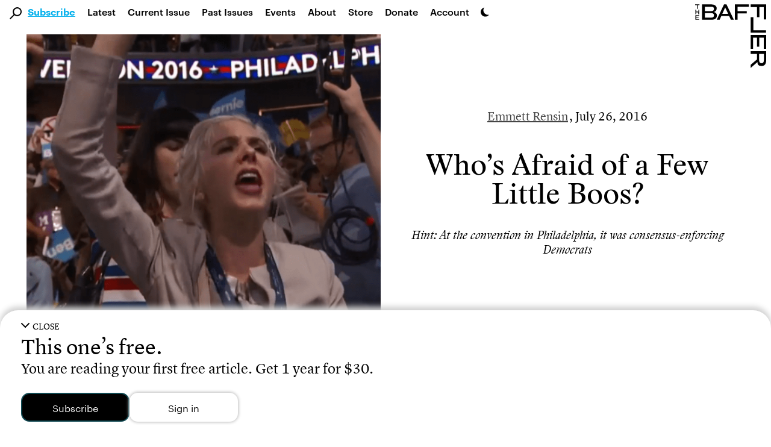

--- FILE ---
content_type: text/html; charset=UTF-8
request_url: https://thebaffler.com/latest/afraid-of-boos-rensin
body_size: 32497
content:
<!doctype html>
<html lang="en-US">
<!--
        c~~p ,_________.
  ,___'oo  )           \
  ( O O                  )/
  `=^='                 /
        \    ,     .   /
        \\  |___'|  /
        ||__|    |_|__|
-->
  <head>
    <meta charset="utf-8">
    <meta http-equiv="x-ua-compatible" content="ie=edge">
    <meta name="viewport" content="width=device-width, initial-scale=1, shrink-to-fit=no">
    <title>Who&#8217;s Afraid of a Few Little Boos? | Emmett Rensin</title>
	<style>img:is([sizes="auto" i], [sizes^="auto," i]) { contain-intrinsic-size: 3000px 1500px }</style>
	
<!-- Google Tag Manager for WordPress by gtm4wp.com -->
<script data-cfasync="false" data-pagespeed-no-defer>
	var gtm4wp_datalayer_name = "dataLayer";
	var dataLayer = dataLayer || [];
</script>
<!-- End Google Tag Manager for WordPress by gtm4wp.com -->
<!-- The SEO Framework by Sybre Waaijer -->
<link rel="canonical" href="https://thebaffler.com/latest/afraid-of-boos-rensin" />
<meta name="description" content="Chaos in Philadelphia! Unity shattered before the Democratic National Convention could begin! A fight brewing, a convention divided, a Revolt!" />
<meta property="og:type" content="article" />
<meta property="og:locale" content="en_US" />
<meta property="og:site_name" content="The Baffler" />
<meta property="og:title" content="Who&#8217;s Afraid of a Few Little Boos? | Emmett Rensin" />
<meta property="og:description" content="Chaos in Philadelphia! Unity shattered before the Democratic National Convention could begin! A fight brewing, a convention divided, a Revolt!" />
<meta property="og:url" content="https://thebaffler.com/latest/afraid-of-boos-rensin" />
<meta property="og:image" content="https://thebaffler.com/wp-content/uploads/2016/07/Screen-Shot-2016-07-26-at-9.47.50-AM.png" />
<meta property="og:image:width" content="1000" />
<meta property="og:image:height" content="512" />
<meta property="article:published_time" content="2016-07-26T14:25:09+00:00" />
<meta property="article:modified_time" content="2017-04-27T21:49:38+00:00" />
<meta property="article:author" content="https://www.facebook.com/TheBafflerMagazine" />
<meta property="article:publisher" content="https://www.facebook.com/TheBafflerMagazine" />
<meta name="twitter:card" content="summary_large_image" />
<meta name="twitter:site" content="@thebafflermag" />
<meta name="twitter:title" content="Who&#8217;s Afraid of a Few Little Boos? | Emmett Rensin" />
<meta name="twitter:description" content="Chaos in Philadelphia! Unity shattered before the Democratic National Convention could begin! A fight brewing, a convention divided, a Revolt!" />
<meta name="twitter:image" content="https://thebaffler.com/wp-content/uploads/2016/07/Screen-Shot-2016-07-26-at-9.47.50-AM.png" />
<meta name="google-site-verification" content="mhHCKUW8GDYIOpiJDl82-A9nYy-st43RiuJTpCAyclw" />
<script type="application/ld+json">{"@context":"https://schema.org","@graph":[{"@type":"WebSite","@id":"https://thebaffler.com/#/schema/WebSite","url":"https://thebaffler.com/","name":"The Baffler","description":"Website of The Baffler, est. 1988, a printed and digital magazine of art and criticism.","inLanguage":"en-US","publisher":{"@type":"Organization","@id":"https://thebaffler.com/#/schema/Organization","name":"The Baffler","url":"https://thebaffler.com/"}},{"@type":"WebPage","@id":"https://thebaffler.com/latest/afraid-of-boos-rensin","url":"https://thebaffler.com/latest/afraid-of-boos-rensin","name":"Who&#8217;s Afraid of a Few Little Boos? | Emmett Rensin","description":"Chaos in Philadelphia! Unity shattered before the Democratic National Convention could begin! A fight brewing, a convention divided, a Revolt!","inLanguage":"en-US","isPartOf":{"@id":"https://thebaffler.com/#/schema/WebSite"},"potentialAction":{"@type":"ReadAction","target":"https://thebaffler.com/latest/afraid-of-boos-rensin"},"datePublished":"2016-07-26T14:25:09+00:00","dateModified":"2017-04-27T21:49:38+00:00","author":{"@type":"Person","@id":"https://thebaffler.com/#/schema/Person/a58d86039b9e0763ec95b09ad6cb9729","name":"Michael Gardiner"}}]}</script>
<!-- / The SEO Framework by Sybre Waaijer | 2.26ms meta | 0.06ms boot -->

<script>
window._wpemojiSettings = {"baseUrl":"https:\/\/s.w.org\/images\/core\/emoji\/16.0.1\/72x72\/","ext":".png","svgUrl":"https:\/\/s.w.org\/images\/core\/emoji\/16.0.1\/svg\/","svgExt":".svg","source":{"concatemoji":"https:\/\/thebaffler.com\/wp-includes\/js\/wp-emoji-release.min.js?ver=6.8.2"}};
/*! This file is auto-generated */
!function(s,n){var o,i,e;function c(e){try{var t={supportTests:e,timestamp:(new Date).valueOf()};sessionStorage.setItem(o,JSON.stringify(t))}catch(e){}}function p(e,t,n){e.clearRect(0,0,e.canvas.width,e.canvas.height),e.fillText(t,0,0);var t=new Uint32Array(e.getImageData(0,0,e.canvas.width,e.canvas.height).data),a=(e.clearRect(0,0,e.canvas.width,e.canvas.height),e.fillText(n,0,0),new Uint32Array(e.getImageData(0,0,e.canvas.width,e.canvas.height).data));return t.every(function(e,t){return e===a[t]})}function u(e,t){e.clearRect(0,0,e.canvas.width,e.canvas.height),e.fillText(t,0,0);for(var n=e.getImageData(16,16,1,1),a=0;a<n.data.length;a++)if(0!==n.data[a])return!1;return!0}function f(e,t,n,a){switch(t){case"flag":return n(e,"\ud83c\udff3\ufe0f\u200d\u26a7\ufe0f","\ud83c\udff3\ufe0f\u200b\u26a7\ufe0f")?!1:!n(e,"\ud83c\udde8\ud83c\uddf6","\ud83c\udde8\u200b\ud83c\uddf6")&&!n(e,"\ud83c\udff4\udb40\udc67\udb40\udc62\udb40\udc65\udb40\udc6e\udb40\udc67\udb40\udc7f","\ud83c\udff4\u200b\udb40\udc67\u200b\udb40\udc62\u200b\udb40\udc65\u200b\udb40\udc6e\u200b\udb40\udc67\u200b\udb40\udc7f");case"emoji":return!a(e,"\ud83e\udedf")}return!1}function g(e,t,n,a){var r="undefined"!=typeof WorkerGlobalScope&&self instanceof WorkerGlobalScope?new OffscreenCanvas(300,150):s.createElement("canvas"),o=r.getContext("2d",{willReadFrequently:!0}),i=(o.textBaseline="top",o.font="600 32px Arial",{});return e.forEach(function(e){i[e]=t(o,e,n,a)}),i}function t(e){var t=s.createElement("script");t.src=e,t.defer=!0,s.head.appendChild(t)}"undefined"!=typeof Promise&&(o="wpEmojiSettingsSupports",i=["flag","emoji"],n.supports={everything:!0,everythingExceptFlag:!0},e=new Promise(function(e){s.addEventListener("DOMContentLoaded",e,{once:!0})}),new Promise(function(t){var n=function(){try{var e=JSON.parse(sessionStorage.getItem(o));if("object"==typeof e&&"number"==typeof e.timestamp&&(new Date).valueOf()<e.timestamp+604800&&"object"==typeof e.supportTests)return e.supportTests}catch(e){}return null}();if(!n){if("undefined"!=typeof Worker&&"undefined"!=typeof OffscreenCanvas&&"undefined"!=typeof URL&&URL.createObjectURL&&"undefined"!=typeof Blob)try{var e="postMessage("+g.toString()+"("+[JSON.stringify(i),f.toString(),p.toString(),u.toString()].join(",")+"));",a=new Blob([e],{type:"text/javascript"}),r=new Worker(URL.createObjectURL(a),{name:"wpTestEmojiSupports"});return void(r.onmessage=function(e){c(n=e.data),r.terminate(),t(n)})}catch(e){}c(n=g(i,f,p,u))}t(n)}).then(function(e){for(var t in e)n.supports[t]=e[t],n.supports.everything=n.supports.everything&&n.supports[t],"flag"!==t&&(n.supports.everythingExceptFlag=n.supports.everythingExceptFlag&&n.supports[t]);n.supports.everythingExceptFlag=n.supports.everythingExceptFlag&&!n.supports.flag,n.DOMReady=!1,n.readyCallback=function(){n.DOMReady=!0}}).then(function(){return e}).then(function(){var e;n.supports.everything||(n.readyCallback(),(e=n.source||{}).concatemoji?t(e.concatemoji):e.wpemoji&&e.twemoji&&(t(e.twemoji),t(e.wpemoji)))}))}((window,document),window._wpemojiSettings);
</script>
<style id='wp-emoji-styles-inline-css'>

	img.wp-smiley, img.emoji {
		display: inline !important;
		border: none !important;
		box-shadow: none !important;
		height: 1em !important;
		width: 1em !important;
		margin: 0 0.07em !important;
		vertical-align: -0.1em !important;
		background: none !important;
		padding: 0 !important;
	}
</style>
<style id='elasticpress-related-posts-style-inline-css'>
.editor-styles-wrapper .wp-block-elasticpress-related-posts ul,.wp-block-elasticpress-related-posts ul{list-style-type:none;padding:0}.editor-styles-wrapper .wp-block-elasticpress-related-posts ul li a>div{display:inline}

</style>
<link rel='stylesheet' id='contact-form-7-css' href='https://thebaffler.com/wp-content/plugins/contact-form-7/includes/css/styles.css?ver=6.1.1' media='all' />
<link rel='stylesheet' id='mc4wp-form-styles-builder-css' href='//thebaffler.com/wp-content/uploads/mc4wp-stylesheets/bundle.css?ver=1748542278' media='all' />
<link rel='stylesheet' id='sage/app.css-css' href='https://thebaffler.com/wp-content/themes/salviadiez/public/styles/app.css?id=18b85090f560c78e4d0e5e1f907f3a05' media='all' />
<script src="https://thebaffler.com/wp-includes/js/jquery/jquery.min.js?ver=3.7.1" id="jquery-core-js"></script>
<script src="https://thebaffler.com/wp-includes/js/jquery/jquery-migrate.min.js?ver=3.4.1" id="jquery-migrate-js"></script>
<link rel="https://api.w.org/" href="https://thebaffler.com/wp-json/" /><link rel="alternate" title="JSON" type="application/json" href="https://thebaffler.com/wp-json/wp/v2/posts/11532" /><link rel="EditURI" type="application/rsd+xml" title="RSD" href="https://thebaffler.com/xmlrpc.php?rsd" />
<link rel="alternate" title="oEmbed (JSON)" type="application/json+oembed" href="https://thebaffler.com/wp-json/oembed/1.0/embed?url=https%3A%2F%2Fthebaffler.com%2Flatest%2Fafraid-of-boos-rensin" />
<link rel="alternate" title="oEmbed (XML)" type="text/xml+oembed" href="https://thebaffler.com/wp-json/oembed/1.0/embed?url=https%3A%2F%2Fthebaffler.com%2Flatest%2Fafraid-of-boos-rensin&#038;format=xml" />

<!-- Google Tag Manager for WordPress by gtm4wp.com -->
<!-- GTM Container placement set to footer -->
<script data-cfasync="false" data-pagespeed-no-defer>
	var dataLayer_content = {"pageTitle":"Who&#8217;s Afraid of a Few Little Boos? | Emmett Rensin","pagePostType":"post","pagePostType2":"single-post","pageCategory":["uncategorized"],"pageAttributes":["american-politics","democratic-party","protests"],"pagePostDate":"July 26, 2016","pagePostDateYear":2016,"pagePostDateMonth":7,"pagePostDateDay":26,"pagePostDateDayName":"Tuesday","pagePostDateHour":10,"pagePostDateMinute":25,"pagePostDateIso":"2016-07-26T10:25:09-04:00","pagePostDateUnix":1469528709,"pagePostTerms":{"category":["Uncategorized"],"post_tag":["american politics","democratic party","protests"],"meta":{"ninja_forms_form":0}},"browserName":"","browserVersion":"","browserEngineName":"","browserEngineVersion":"","osName":"","osVersion":"","deviceType":"bot","deviceManufacturer":"","deviceModel":"","postCountOnPage":1,"postCountTotal":1,"postID":11532,"postFormat":"standard"};
	dataLayer.push( dataLayer_content );
</script>
<script data-cfasync="false" data-pagespeed-no-defer>
(function(w,d,s,l,i){w[l]=w[l]||[];w[l].push({'gtm.start':
new Date().getTime(),event:'gtm.js'});var f=d.getElementsByTagName(s)[0],
j=d.createElement(s),dl=l!='dataLayer'?'&l='+l:'';j.async=true;j.src=
'//www.googletagmanager.com/gtm.js?id='+i+dl;f.parentNode.insertBefore(j,f);
})(window,document,'script','dataLayer','GTM-KLFX7XK');
</script>
<!-- End Google Tag Manager for WordPress by gtm4wp.com --><script>(()=>{var o=[],i={};["on","off","toggle","show"].forEach((l=>{i[l]=function(){o.push([l,arguments])}})),window.Boxzilla=i,window.boxzilla_queue=o})();</script>  </head>

  <body class="wp-singular post-template-default single single-post postid-11532 single-format-standard wp-embed-responsive wp-theme-salviadiez afraid-of-boos-rensin latest global"    x-data="{
        darkMode: localStorage.getItem('darkMode'),
        openSearch: false,
        motionSafe: localStorage.getItem('motionSafe'),
        }"
    x-init="$watch('darkMode', val => localStorage.setItem('darkMode', val)),
            $watch('motionSafe', val => localStorage.setItem('motionSafe', val))"
    x-bind:class="(document.querySelector('.page-template-template-page-subscriptions') || document.querySelector('.page-template-template-page-gift-subscriptions') || document.querySelector('.page-template-template-page-special-book-offer') || document.querySelector('.page-template-template-page-summer-2024-bucket-hat')) ? { 'motion-off': motionSafe == '1' } :
        {
            'dark': darkMode === 'dark' || (darkMode === 'system' && window.matchMedia('(prefers-color-scheme: dark)').matches),
            'motion-off': motionSafe == '1'
        }"
    @keydown.cmd.k="openSearch = !openSearch;  $nextTick(() => $refs.largeSearch.focus());"
    @keydown.ctrl.k="openSearch = !openSearch;  $nextTick(() => $refs.largeSearch.focus());">
                    <div id="app" class="dark:bg-dark-mode-black dark:color-white" style="min-height: 100vh;">
                <a class="sr-only focus:not-sr-only" href="#main">
  Skip to content
</a>

<header class="padding-for-admin-bar-nav md:sticky md:top-0 md:z-50 bg-white dark:bg-dark-mode-black">
  <div class="pb-3 md:hidden" x-data="{ openMobileMenu: false }" x-trap.noreturn="openMobileMenu">
    <div class="p-3 flex items-center justify-between">
      <div class="w-1/5" >
          <button class="align-middle icon-link" @click="openMobileMenu = !openMobileMenu" x-bind:aria-expanded="openMobileMenu" aria-controls="navigation" @keydown.esc="openMobileMenu = false">
            <div x-show="!openMobileMenu"><svg class="h-6" version="1.1" class="burger" xmlns="http://www.w3.org/2000/svg" xmlns:xlink="http://www.w3.org/1999/xlink" x="0px" y="0px" width="27.3px" height="30px" viewBox="0 0 27.3 30" style="enable-background:new 0 0 27.3 30;" xml:space="preserve">
          <path d="M27.3,30H0v-4.6h27.3V30z M27.3,12.7H0v4.6h27.3V12.7z M27.3,0H0v4.6h27.3V0z"></path>
      </svg></div>
            <div x-show="openMobileMenu" x-cloak><svg class="h-6" class="x-spot" version="1.1" xmlns="http://www.w3.org/2000/svg" xmlns:xlink="http://www.w3.org/1999/xlink" x="0px" y="0px" width="22.5px" height="22.5px" viewBox="0 0 22.5 22.5" style="enable-background:new 0 0 22.5 22.5;" xml:space="preserve">
    <polygon points="19.3,0 11.3,8 3.3,0 0,3.3 8,11.3 0,19.3 3.3,22.5 11.3,14.5 19.3,22.5 22.5,19.3 14.5,11.3
    22.5,3.3 		"></polygon>
</svg></div>
            <span class="sr-only">Main Navigation</span>
          </button>
      </div>
      <a class="w-3/5 flex justify-center icon-link" href="https://thebaffler.com/" aria-label="Homepage">
        <svg class="h-10" version="1.1" xmlns="http://www.w3.org/2000/svg" xmlns:xlink="http://www.w3.org/1999/xlink" x="0px" y="0px" width="244px" height="32px" viewBox="0 0 244 32" style="enable-background:new 0 0 244 32;" xml:space="preserve">
    <path d="M176.2,0h28.5v4.9h-22.8V14H200v4.7h-18.2V27h22.8v4.9h-28.5L176.2,0z M34.8,0c7.5,0,11.1,3.3,11.1,8.2v0.6
            c0,3.5-2,6.3-6.1,7.1c4.6,0.8,6.6,3.9,6.6,6.7v0.9c0,5-4,8.4-11.4,8.4H14.9V0H34.8z M34.8,18.1H20.6v9.1h14.6
            c3.9,0,5.3-1.9,5.3-4.2v-0.6C40.5,19.9,38.8,18.1,34.8,18.1L34.8,18.1z M35.1,4.8H20.6v9.1h14.1c3.9,0,5.7-1.9,5.7-4.4V9
            C40.4,6.7,39,4.8,35.1,4.8L35.1,4.8z M53.5,31.9h-5.9L62.4,0h5l15.1,31.9h-6l-3.6-8H57L53.5,31.9z M58.9,19.6h11.9l-6-13.2
            L58.9,19.6z M125,4.9h22.8V0h-28.5v31.9h5.7V18.7h18.2V14H125V4.9z M86.2,31.9h5.7V18.7H110V14H91.8V4.9h22.8V0H86.2L86.2,31.9z
                M165.4,27h-22.1v4.9h27.8V0h-5.7L165.4,27z M232,18l12,14h-7l-11.2-13.2h-10.4v13.1h-5.7V0h17.8c8.6,0,12.1,3.3,12.4,8.6V9
            C240,14.6,237.6,17.7,232,18z M228.4,14.5c3.9,0,5.8-2,5.8-4.6V9.1c0-2.2-1.6-4.3-6-4.3h-12.8v9.7L228.4,14.5z M3.2,9.4h1.6V1.5
            h3.2V0.1H0v1.4h3.2V9.4z M7.8,11.2H6.1v3.9H1.9v-3.9H0.3v9.3h1.6v-4h4.2v4h1.7V11.2z M7.8,23.9v-1.4H0.3v9.3h7.5v-1.4H1.9v-2.7
            h4.5v-1.4H1.9v-2.4H7.8z"></path>
</svg>
      </a>
      <div class="w-1/5 flex justify-end">
        <div x-data="{ openDarkMode: false }" x-trap.noreturn.noscroll="openDarkMode">
    <button class='lg:ml-2 mt-2 md:mt-3 h-7 md:h-4 icon-link'
    @click="openDarkMode = !openDarkMode;" x-ref="darkModeButton" x-bind:aria-expanded="openDarkMode"
    @keydown.esc="openDarkMode = false" x-bind:aria-describedby="darkMode"
    @keyup.enter="openDarkMode = true; $refs.lightButton.focus();"
    @keyup.right="$refs.lightButton.focus();" @keyup.down="$refs.lightButton.focus();"
    @keyup.left="$refs.systemButton.focus();" @keyup.up="$refs.systemButton.focus();">
        <svg xmlns="http://www.w3.org/2000/svg"
        viewBox='0 0 100 100'
        class="h-7 md:h-4">
        <path d='M65.44,75.94a48.15,48.15,0,0,1-22-73.44A48.15,48.15,0,1,0,93.53,77.71,47.87,47.87,0,0,1,65.44,75.94Z' />
        </svg>
        <span class="sr-only">Dark Mode Settings</span>
    </button>
    <div x-show="openDarkMode" class="fixed inset-0 bg-black bg-opacity-50 overflow-y-auto h-full w-full z-50" style="z-index: 75;"></div>
    <div class="absolute left-0 h-32 w-full px-10 mt-7 md:mt-1" style="z-index: 100;"
        x-show="openDarkMode" @click.away="openDarkMode = false"
        x-transition:enter="transition ease-in-out duration-500"
        x-transition:enter-start="opacity-0 transform -translate-y-1/2"
        x-transition:enter-end="opacity-100 transform translate-y-0"
        x-transition:leave="transition ease-in duration-500"
        x-transition:leave-start="opacity-5 transform translate-y-0"
        x-transition:leave-end="opacity-0 transform -translate-y-1/2"
        x-cloak >
        <div class="w-full h-32 flex flex-col md:flex-row border border-black border-4">
            <button class="dark-mode-button border-2 md:border-r" x-on:click="darkMode = 'light'; openDarkMode = false"
            @keyup.enter="darkMode = 'light'; openDarkMode = false; $refs.darkModeButton.focus();" @keydown.esc="openDarkMode = false; $refs.darkModeButton.focus();" @keyup.alt.up="openDarkMode = false; $refs.darkModeButton.focus();"
            @keyup.left="$refs.systemButton.focus();" @keyup.right="$refs.darkButton.focus();"
            @keyup.up="$refs.darkModeButton.focus();" @keyup.down="$refs.darkButton.focus();"
            x-ref="lightButton" >
                <div class="dark-mode-button-container">
                    <svg xmlns="http://www.w3.org/2000/svg"
                    x-bind:class="{'border-2 border-brand-primary': darkMode == 'light'}"
                    class="w-6 h-6 p-1 text-gray-700 transition rounded-full cursor-pointer hover:bg-gray-200" fill="none" viewBox="0 0 24 24" stroke="currentColor" stroke-width="2" x-cloak>
                    <path stroke-linecap="round" stroke-linejoin="round" d="M12 3v1m0 16v1m9-9h-1M4 12H3m15.364 6.364l-.707-.707M6.343 6.343l-.707-.707m12.728 0l-.707.707M6.343 17.657l-.707.707M16 12a4 4 0 11-8 0 4 4 0 018 0z" />
                    </svg>
                    <div class="mt-3">Light Mode</div>
                    <div x-show="darkMode == 'light'" class="italic text-xs">Currently selected</div>
                </div>
            </button>
            <button class="dark-mode-button border-2 border-t-0 md:border-2 md:border-l md:border-r"
            x-on:click="darkMode = 'dark'; openDarkMode = false" @keyup.enter="darkMode = 'dark'; openDarkMode = false; $refs.darkModeButton.focus();"
            @keydown.esc="openDarkMode = false; $refs.darkModeButton.focus();" @keyup.alt.up="openDarkMode = false; $refs.darkModeButton.focus();"
            @keyup.left="$refs.lightButton.focus();" @keyup.right="$refs.systemButton.focus();"
            @keyup.up="$refs.lightButton.focus();" @keyup.down="$refs.systemButton.focus();"
            x-ref="darkButton">
                <div class="dark-mode-button-container">
                    <svg xmlns="http://www.w3.org/2000/svg"
                    x-bind:class="{'border-2 border-brand-primary': darkMode == 'dark'}"
                    class="w-6 h-6 p-1 text-gray-100 transition bg-gray-700 rounded-full cursor-pointer" viewBox="0 0 20 20" fill="currentColor">
                    <path d="M17.293 13.293A8 8 0 016.707 2.707a8.001 8.001 0 1010.586 10.586z" x-cloak/>
                    </svg>
                    <div class="mt-3">Dark Mode</div>
                    <div x-show="darkMode == 'dark'" class="italic text-xs">Currently selected</div>
                </div>
            </button>

            <button class="dark-mode-button border-2 border-t-0 md:border-2 md:border-l"
            x-on:click="darkMode = 'system'; openDarkMode = false" @keyup.enter="darkMode = 'system'; openDarkMode = false; $refs.darkModeButton.focus();"
            @keydown.esc="openDarkMode = false; $refs.darkModeButton.focus();" @keyup.alt.up="openDarkMode = false; $refs.darkModeButton.focus();"
            @keyup.left="$refs.darkButton.focus();" @keyup.right="$refs.lightButton.focus();"
            @keyup.up="$refs.darkButton.focus();" @keyup.down="$refs.darkModeButton.focus();"
            x-ref="systemButton">
                <div class="dark-mode-button-container">
                    <svg
                    xmlns="http://www.w3.org/2000/svg"
                    x-cloak
                    x-show="! window.matchMedia('(prefers-color-scheme: dark)').matches"
                    x-bind:class="{'border-2 border-brand-primary': darkMode == 'system'}"
                    class="w-6 h-6 p-1 text-gray-700 transition bg-gray-100 rounded-full cursor-pointer"
                    fill="none" viewBox="0 0 24 24" stroke="currentColor" stroke-width="2" x-cloak>
                    <path stroke-linecap="round" stroke-linejoin="round" d="M10.325 4.317c.426-1.756 2.924-1.756 3.35 0a1.724 1.724 0 002.573 1.066c1.543-.94 3.31.826 2.37 2.37a1.724 1.724 0 001.065 2.572c1.756.426 1.756 2.924 0 3.35a1.724 1.724 0 00-1.066 2.573c.94 1.543-.826 3.31-2.37 2.37a1.724 1.724 0 00-2.572 1.065c-.426 1.756-2.924 1.756-3.35 0a1.724 1.724 0 00-2.573-1.066c-1.543.94-3.31-.826-2.37-2.37a1.724 1.724 0 00-1.065-2.572c-1.756-.426-1.756-2.924 0-3.35a1.724 1.724 0 001.066-2.573c-.94-1.543.826-3.31 2.37-2.37.996.608 2.296.07 2.572-1.065z" />
                    <path stroke-linecap="round" stroke-linejoin="round" d="M15 12a3 3 0 11-6 0 3 3 0 016 0z" />
                    </svg>

                    <svg
                    xmlns="http://www.w3.org/2000/svg"
                    x-show="window.matchMedia('(prefers-color-scheme: dark)').matches"
                    x-bind:class="{'border-2 border-brand-primary': darkMode === 'system'}"
                    class="w-6 h-6 p-1 text-gray-100 transition bg-gray-700 rounded-full cursor-pointer"
                    x-cloak
                    fill="none" viewBox="0 0 24 24" stroke="currentColor" stroke-width="2" x-cloak>
                    <path stroke-linecap="round" stroke-linejoin="round" d="M10.325 4.317c.426-1.756 2.924-1.756 3.35 0a1.724 1.724 0 002.573 1.066c1.543-.94 3.31.826 2.37 2.37a1.724 1.724 0 001.065 2.572c1.756.426 1.756 2.924 0 3.35a1.724 1.724 0 00-1.066 2.573c.94 1.543-.826 3.31-2.37 2.37a1.724 1.724 0 00-2.572 1.065c-.426 1.756-2.924 1.756-3.35 0a1.724 1.724 0 00-2.573-1.066c-1.543.94-3.31-.826-2.37-2.37a1.724 1.724 0 00-1.065-2.572c-1.756-.426-1.756-2.924 0-3.35a1.724 1.724 0 001.066-2.573c-.94-1.543.826-3.31 2.37-2.37.996.608 2.296.07 2.572-1.065z" />
                    <path stroke-linecap="round" stroke-linejoin="round" d="M15 12a3 3 0 11-6 0 3 3 0 016 0z" />
                    </svg>
                    <div class="mt-3">System Settings</div>
                    <div x-show="darkMode == 'system'" class="italic text-xs">Currently selected</div>
                </div>
            </button>
        </div>
    </div>
</div>      </div>
    </div>
    <nav @keydown.esc="openMobileMenu = false" class="h-100vh" x-show="openMobileMenu" x-cloak aria-label="Primary Navigation">
              <div class="pl-7"><ul id="menu-primary-2" class="primary-nav-small pl-14 flex flex-col"><li class="font-lion search-field menu-item"><div class="search-svg"><svg 
	version="1.1"
	xmlns="http://www.w3.org/2000/svg" 
	xmlns:xlink="http://www.w3.org/1999/xlink" 
	x="0px" y="0px" 
	width="19.7px" height="19.7px" 
	viewBox="0 0 19.7 19.7" 
	style="enable-background:new 0 0 19.7 19.7;"
	xml:space="preserve" 
	class="nav-mag">
		<g>
			<path d="M7.2,2.2c-2.6,2.6-2.9,6.7-0.7,9.6L0,18.3l1.4,1.4L8,13.1c3.2,2.4,7.8,1.8,10.2-1.4S20,3.9,16.8,1.5
				C13.9-0.7,9.8-0.4,7.2,2.2L7.2,2.2z M16.2,11.1c-2.1,2.1-5.4,2.1-7.5,0s-2.1-5.4,0-7.5s5.4-2.1,7.5,0c1,1,1.6,2.3,1.6,3.7
				C17.7,8.7,17.1,10.1,16.2,11.1L16.2,11.1z"/>
		</g>
</svg></div><form role="search" method="get" action="https://thebaffler.com" class="search-input"><input type="text" placeholder="Search . . ." value="" name="s"></form></li><li class="subscribe-click blue-link menu-item menu-item-type-post_type menu-item-object-page menu-item-47359"><span class="py-3"><a href="https://thebaffler.com/subscriptions">Subscribe</a></span></li>
<li class="menu-item menu-item-type-post_type menu-item-object-page current_page_parent menu-item-14831"><span class="py-3"><a href="https://thebaffler.com/latest">Latest</a></span></li>
<li class="lh-caps menu-item menu-item-type-custom menu-item-object-custom menu-item-3383"><span class="py-3"><a href="/issues/no-82">Current Issue</a></span></li>
<li class="hidden-md-only menu-item menu-item-type-custom menu-item-object-custom menu-item-8"><span class="py-3"><a href="/issues">Past Issues</a></span></li>
<li class="menu-item menu-item-type-custom menu-item-object-custom menu-item-52060"><span class="py-3"><a href="/events">Events</a></span></li>
<li class="menu-item menu-item-type-post_type menu-item-object-page menu-item-14832"><span class="py-3"><a href="https://thebaffler.com/about">About</a></span></li>
<li class="menu-item menu-item-type-custom menu-item-object-custom menu-item-20"><span class="py-3"><a target="_blank" href="https://store.thebaffler.com">Store</a></span></li>
<li class="hidden-md-only menu-item menu-item-type-custom menu-item-object-custom menu-item-11"><span class="py-3"><a href="/donate">Donate</a></span></li>
<li class="blink-sdk-trigger menu-item menu-item-type-custom menu-item-object-custom menu-item-25179"><span class="py-3"><a href="#">Account</a></span></li>
</ul></div>
          </nav>
  </div>
  <div class="pb-2 hidden md:flex ">
    <div x-trap.noreturn="openSearch">
      <button class="align-middle ml-4 mt-3" @click="openSearch = !openSearch; $nextTick(() => $refs.largeSearch.focus());" @keydown.esc="openSearch = false"
        x-bind:aria-expanded="openSearch" aria-controls="search">
          <svg class="w-5 h-5 align-middle icon-link" 
	version="1.1"
	xmlns="http://www.w3.org/2000/svg" 
	xmlns:xlink="http://www.w3.org/1999/xlink" 
	x="0px" y="0px" 
	width="19.7px" height="19.7px" 
	viewBox="0 0 19.7 19.7" 
	style="enable-background:new 0 0 19.7 19.7;"
	xml:space="preserve" 
	class="nav-mag">
		<g>
			<path d="M7.2,2.2c-2.6,2.6-2.9,6.7-0.7,9.6L0,18.3l1.4,1.4L8,13.1c3.2,2.4,7.8,1.8,10.2-1.4S20,3.9,16.8,1.5
				C13.9-0.7,9.8-0.4,7.2,2.2L7.2,2.2z M16.2,11.1c-2.1,2.1-5.4,2.1-7.5,0s-2.1-5.4,0-7.5s5.4-2.1,7.5,0c1,1,1.6,2.3,1.6,3.7
				C17.7,8.7,17.1,10.1,16.2,11.1L16.2,11.1z"/>
		</g>
</svg>
          <span class="sr-only">Search</span>
      </button>
      <div x-show="openSearch;" class="fixed inset-0 bg-black bg-opacity-50 overflow-y-auto h-full w-full z-50" style="z-index: 75;"></div>
      <div class="absolute left-0 w-full px-12 mt-3.5" style="z-index: 100;"
        x-show="openSearch" @click.away="openSearch = false"
        x-transition:enter="transition ease-in-out duration-500"
        x-transition:enter-start="opacity-0 transform -translate-y-1/2"
        x-transition:enter-end="opacity-100 transform translate-y-0"
        x-transition:leave="transition ease-in duration-500"
        x-transition:leave-start="opacity-5 transform translate-y-0"
        x-transition:leave-end="opacity-0 transform -translate-y-1/2"
        x-cloak>
        <div class="w-full flex flex-col justify border-dark-grey-text border-2 text-dark-grey-text bg-lightest-grey py-8">
          <div class="flex justify-between ml-16 md:ml-24 xl:ml-44 w-9/12 xl:w-8/12">
            <form role="search" method="get" action="https://thebaffler.com/" class="w-full">
              <input x-ref="largeSearch" type="text" class="pl-1 w-11/12 font-lion outline-none focus:outline-none bg-lightest-grey border-b border-light-grey-text text-title-size leading-title-lh placeholder-dark-grey-text"
              type="submit" placeholder="Search . . ." value="" name="s" @keydown.esc="openSearch = false">
            </form>
            <div class="flex flex-col justify-around">
              <button class="h-6 text-dark-grey-text" x-show="openSearch" @click="openSearch = false" x-bind:aria-expanded="openSearch" aria-controls="search" @keydown.esc="openSearch = false">
                <svg class="h-6 cursor-pointer hover:text-light-grey-text active:text-light-grey-text focus:text-light-grey-text" class="x-spot" version="1.1" xmlns="http://www.w3.org/2000/svg" xmlns:xlink="http://www.w3.org/1999/xlink" x="0px" y="0px" width="22.5px" height="22.5px" viewBox="0 0 22.5 22.5" style="enable-background:new 0 0 22.5 22.5;" xml:space="preserve">
    <polygon points="19.3,0 11.3,8 3.3,0 0,3.3 8,11.3 0,19.3 3.3,22.5 11.3,14.5 19.3,22.5 22.5,19.3 14.5,11.3
    22.5,3.3 		"></polygon>
</svg>
                <span class="sr-only">Exit Search</span>
              </button>
            </div>
          </div>
          <div class="pt-2 flex flex-col ml-16 md:ml-24 xl:ml-44 w-9/12 xl:w-8/12">
            <p style="margin-bottom:0px !important;">Press <span class="font-bold">return</span> to see results.</p>
            <p style="margin-bottom:0px !important;" class='text-xs'><span class="font-bold">cmd / ctrl + k</span> to open and close.</p>
          </div>
        </div>
      </div>
    </div>    
    <nav class="pt-1" aria-label="Primary Navigation">
              <div class="menu-primary-container"><ul id="menu-primary-3" class="primary-nav-large flex"><li class="font-lion search-field menu-item"><div class="search-svg"><svg 
	version="1.1"
	xmlns="http://www.w3.org/2000/svg" 
	xmlns:xlink="http://www.w3.org/1999/xlink" 
	x="0px" y="0px" 
	width="19.7px" height="19.7px" 
	viewBox="0 0 19.7 19.7" 
	style="enable-background:new 0 0 19.7 19.7;"
	xml:space="preserve" 
	class="nav-mag">
		<g>
			<path d="M7.2,2.2c-2.6,2.6-2.9,6.7-0.7,9.6L0,18.3l1.4,1.4L8,13.1c3.2,2.4,7.8,1.8,10.2-1.4S20,3.9,16.8,1.5
				C13.9-0.7,9.8-0.4,7.2,2.2L7.2,2.2z M16.2,11.1c-2.1,2.1-5.4,2.1-7.5,0s-2.1-5.4,0-7.5s5.4-2.1,7.5,0c1,1,1.6,2.3,1.6,3.7
				C17.7,8.7,17.1,10.1,16.2,11.1L16.2,11.1z"/>
		</g>
</svg></div><form role="search" method="get" action="https://thebaffler.com" class="search-input"><input type="text" placeholder="Search . . ." value="" name="s"></form></li><li class="subscribe-click blue-link menu-item menu-item-type-post_type menu-item-object-page menu-item-47359"><span class="mx-2.5"><a href="https://thebaffler.com/subscriptions">Subscribe</a></span></li>
<li class="menu-item menu-item-type-post_type menu-item-object-page current_page_parent menu-item-14831"><span class="mx-2.5"><a href="https://thebaffler.com/latest">Latest</a></span></li>
<li class="lh-caps menu-item menu-item-type-custom menu-item-object-custom menu-item-3383"><span class="mx-2.5"><a href="/issues/no-82">Current Issue</a></span></li>
<li class="hidden-md-only menu-item menu-item-type-custom menu-item-object-custom menu-item-8"><span class="mx-2.5"><a href="/issues">Past Issues</a></span></li>
<li class="menu-item menu-item-type-custom menu-item-object-custom menu-item-52060"><span class="mx-2.5"><a href="/events">Events</a></span></li>
<li class="menu-item menu-item-type-post_type menu-item-object-page menu-item-14832"><span class="mx-2.5"><a href="https://thebaffler.com/about">About</a></span></li>
<li class="menu-item menu-item-type-custom menu-item-object-custom menu-item-20"><span class="mx-2.5"><a target="_blank" href="https://store.thebaffler.com">Store</a></span></li>
<li class="hidden-md-only menu-item menu-item-type-custom menu-item-object-custom menu-item-11"><span class="mx-2.5"><a href="/donate">Donate</a></span></li>
<li class="blink-sdk-trigger menu-item menu-item-type-custom menu-item-object-custom menu-item-25179"><span class="mx-2.5"><a href="#">Account</a></span></li>
</ul></div>
          </nav>
    <div x-data="{ openDarkMode: false }" x-trap.noreturn.noscroll="openDarkMode">
    <button class='lg:ml-2 mt-2 md:mt-3 h-7 md:h-4 icon-link'
    @click="openDarkMode = !openDarkMode;" x-ref="darkModeButton" x-bind:aria-expanded="openDarkMode"
    @keydown.esc="openDarkMode = false" x-bind:aria-describedby="darkMode"
    @keyup.enter="openDarkMode = true; $refs.lightButton.focus();"
    @keyup.right="$refs.lightButton.focus();" @keyup.down="$refs.lightButton.focus();"
    @keyup.left="$refs.systemButton.focus();" @keyup.up="$refs.systemButton.focus();">
        <svg xmlns="http://www.w3.org/2000/svg"
        viewBox='0 0 100 100'
        class="h-7 md:h-4">
        <path d='M65.44,75.94a48.15,48.15,0,0,1-22-73.44A48.15,48.15,0,1,0,93.53,77.71,47.87,47.87,0,0,1,65.44,75.94Z' />
        </svg>
        <span class="sr-only">Dark Mode Settings</span>
    </button>
    <div x-show="openDarkMode" class="fixed inset-0 bg-black bg-opacity-50 overflow-y-auto h-full w-full z-50" style="z-index: 75;"></div>
    <div class="absolute left-0 h-32 w-full px-10 mt-7 md:mt-1" style="z-index: 100;"
        x-show="openDarkMode" @click.away="openDarkMode = false"
        x-transition:enter="transition ease-in-out duration-500"
        x-transition:enter-start="opacity-0 transform -translate-y-1/2"
        x-transition:enter-end="opacity-100 transform translate-y-0"
        x-transition:leave="transition ease-in duration-500"
        x-transition:leave-start="opacity-5 transform translate-y-0"
        x-transition:leave-end="opacity-0 transform -translate-y-1/2"
        x-cloak >
        <div class="w-full h-32 flex flex-col md:flex-row border border-black border-4">
            <button class="dark-mode-button border-2 md:border-r" x-on:click="darkMode = 'light'; openDarkMode = false"
            @keyup.enter="darkMode = 'light'; openDarkMode = false; $refs.darkModeButton.focus();" @keydown.esc="openDarkMode = false; $refs.darkModeButton.focus();" @keyup.alt.up="openDarkMode = false; $refs.darkModeButton.focus();"
            @keyup.left="$refs.systemButton.focus();" @keyup.right="$refs.darkButton.focus();"
            @keyup.up="$refs.darkModeButton.focus();" @keyup.down="$refs.darkButton.focus();"
            x-ref="lightButton" >
                <div class="dark-mode-button-container">
                    <svg xmlns="http://www.w3.org/2000/svg"
                    x-bind:class="{'border-2 border-brand-primary': darkMode == 'light'}"
                    class="w-6 h-6 p-1 text-gray-700 transition rounded-full cursor-pointer hover:bg-gray-200" fill="none" viewBox="0 0 24 24" stroke="currentColor" stroke-width="2" x-cloak>
                    <path stroke-linecap="round" stroke-linejoin="round" d="M12 3v1m0 16v1m9-9h-1M4 12H3m15.364 6.364l-.707-.707M6.343 6.343l-.707-.707m12.728 0l-.707.707M6.343 17.657l-.707.707M16 12a4 4 0 11-8 0 4 4 0 018 0z" />
                    </svg>
                    <div class="mt-3">Light Mode</div>
                    <div x-show="darkMode == 'light'" class="italic text-xs">Currently selected</div>
                </div>
            </button>
            <button class="dark-mode-button border-2 border-t-0 md:border-2 md:border-l md:border-r"
            x-on:click="darkMode = 'dark'; openDarkMode = false" @keyup.enter="darkMode = 'dark'; openDarkMode = false; $refs.darkModeButton.focus();"
            @keydown.esc="openDarkMode = false; $refs.darkModeButton.focus();" @keyup.alt.up="openDarkMode = false; $refs.darkModeButton.focus();"
            @keyup.left="$refs.lightButton.focus();" @keyup.right="$refs.systemButton.focus();"
            @keyup.up="$refs.lightButton.focus();" @keyup.down="$refs.systemButton.focus();"
            x-ref="darkButton">
                <div class="dark-mode-button-container">
                    <svg xmlns="http://www.w3.org/2000/svg"
                    x-bind:class="{'border-2 border-brand-primary': darkMode == 'dark'}"
                    class="w-6 h-6 p-1 text-gray-100 transition bg-gray-700 rounded-full cursor-pointer" viewBox="0 0 20 20" fill="currentColor">
                    <path d="M17.293 13.293A8 8 0 016.707 2.707a8.001 8.001 0 1010.586 10.586z" x-cloak/>
                    </svg>
                    <div class="mt-3">Dark Mode</div>
                    <div x-show="darkMode == 'dark'" class="italic text-xs">Currently selected</div>
                </div>
            </button>

            <button class="dark-mode-button border-2 border-t-0 md:border-2 md:border-l"
            x-on:click="darkMode = 'system'; openDarkMode = false" @keyup.enter="darkMode = 'system'; openDarkMode = false; $refs.darkModeButton.focus();"
            @keydown.esc="openDarkMode = false; $refs.darkModeButton.focus();" @keyup.alt.up="openDarkMode = false; $refs.darkModeButton.focus();"
            @keyup.left="$refs.darkButton.focus();" @keyup.right="$refs.lightButton.focus();"
            @keyup.up="$refs.darkButton.focus();" @keyup.down="$refs.darkModeButton.focus();"
            x-ref="systemButton">
                <div class="dark-mode-button-container">
                    <svg
                    xmlns="http://www.w3.org/2000/svg"
                    x-cloak
                    x-show="! window.matchMedia('(prefers-color-scheme: dark)').matches"
                    x-bind:class="{'border-2 border-brand-primary': darkMode == 'system'}"
                    class="w-6 h-6 p-1 text-gray-700 transition bg-gray-100 rounded-full cursor-pointer"
                    fill="none" viewBox="0 0 24 24" stroke="currentColor" stroke-width="2" x-cloak>
                    <path stroke-linecap="round" stroke-linejoin="round" d="M10.325 4.317c.426-1.756 2.924-1.756 3.35 0a1.724 1.724 0 002.573 1.066c1.543-.94 3.31.826 2.37 2.37a1.724 1.724 0 001.065 2.572c1.756.426 1.756 2.924 0 3.35a1.724 1.724 0 00-1.066 2.573c.94 1.543-.826 3.31-2.37 2.37a1.724 1.724 0 00-2.572 1.065c-.426 1.756-2.924 1.756-3.35 0a1.724 1.724 0 00-2.573-1.066c-1.543.94-3.31-.826-2.37-2.37a1.724 1.724 0 00-1.065-2.572c-1.756-.426-1.756-2.924 0-3.35a1.724 1.724 0 001.066-2.573c-.94-1.543.826-3.31 2.37-2.37.996.608 2.296.07 2.572-1.065z" />
                    <path stroke-linecap="round" stroke-linejoin="round" d="M15 12a3 3 0 11-6 0 3 3 0 016 0z" />
                    </svg>

                    <svg
                    xmlns="http://www.w3.org/2000/svg"
                    x-show="window.matchMedia('(prefers-color-scheme: dark)').matches"
                    x-bind:class="{'border-2 border-brand-primary': darkMode === 'system'}"
                    class="w-6 h-6 p-1 text-gray-100 transition bg-gray-700 rounded-full cursor-pointer"
                    x-cloak
                    fill="none" viewBox="0 0 24 24" stroke="currentColor" stroke-width="2" x-cloak>
                    <path stroke-linecap="round" stroke-linejoin="round" d="M10.325 4.317c.426-1.756 2.924-1.756 3.35 0a1.724 1.724 0 002.573 1.066c1.543-.94 3.31.826 2.37 2.37a1.724 1.724 0 001.065 2.572c1.756.426 1.756 2.924 0 3.35a1.724 1.724 0 00-1.066 2.573c.94 1.543-.826 3.31-2.37 2.37a1.724 1.724 0 00-2.572 1.065c-.426 1.756-2.924 1.756-3.35 0a1.724 1.724 0 00-2.573-1.066c-1.543.94-3.31-.826-2.37-2.37a1.724 1.724 0 00-1.065-2.572c-1.756-.426-1.756-2.924 0-3.35a1.724 1.724 0 001.066-2.573c-.94-1.543.826-3.31 2.37-2.37.996.608 2.296.07 2.572-1.065z" />
                    <path stroke-linecap="round" stroke-linejoin="round" d="M15 12a3 3 0 11-6 0 3 3 0 016 0z" />
                    </svg>
                    <div class="mt-3">System Settings</div>
                    <div x-show="darkMode == 'system'" class="italic text-xs">Currently selected</div>
                </div>
            </button>
        </div>
    </div>
</div>    <a class="hidden icon-link pt-1 pr-2 md:block md:absolute md:right-0 md:top-0 padding-for-admin-bar-corner-logo" href="https://thebaffler.com/" aria-label="Homepage">
      <svg class="h-28" version="1.1" xmlns="http://www.w3.org/2000/svg" xmlns:xlink="http://www.w3.org/1999/xlink" x="0px" y="0px" width="117.6px" height="105px" viewBox="0 0 140.4 126" style="enable-background:new 0 0 140.4 126;" xml:space="preserve">

    <g>
        <path d="M0,0h8.6v1.4H5.1V9H3.5V1.4H0V0z M6.4,14.4H2.3v-3.8H0.6v9h1.6v-3.9h4.1v3.9H8v-9H6.4V14.4z M0.6,30.6H8v-1.4
            H2.3v-2.6h4.4v-1.3H2.3V23H8v-1.4H0.6V30.6z M114.4,66.1h7.9V84h4.5V66.1h8.8v22.1h4.7V60.6h-30.5v27.6h4.7V66.1z M43,22.5
            c0,4.8-3.8,8.1-11,8.1H13.6V0.1h18.2c7.2,0,10.8,3.2,10.8,7.8v0.5c0,3.3-2,6-5.9,6.8C41.2,16,43,19,43,21.7V22.5z M19.2,13.4h12.6
            c3.8,0,5.5-1.8,5.5-4.2V8.7c0-2.2-1.4-4-5.1-4h-13L19.2,13.4z M37.3,21.5c0-2.4-1.6-4.1-5.5-4.1H19.2v8.8h13c3.8,0,5.1-1.8,5.1-4
            L37.3,21.5z M62,0.1l14.6,30.5h-5.9L67.2,23H51.8l-3.4,7.6h-5.7L57.1,0.1H62z M65.3,18.8L59.4,6.2l-5.7,12.6H65.3z M140.3,0h-30.5
            v5.5h12.6v20h4.5v-20h8.7v24.3h4.7L140.3,0z M78.6,30.6H84V18h17.9v-4.5H84V4.8h22.1V0.1H78.6V30.6z M109.7,25.5V56h30.5v-4.6h-25
            V25.5H109.7z M109.9,92.8h30.5v17.3c0,8.4-3.1,11.7-8.2,12h-0.5c-6.6,0-8.3-2.3-8.6-7.7L109.8,126v-6.3l12.6-10.7V98.3h-12.5
            L109.9,92.8z M126.5,111c0,3.8,1.9,5.6,4.3,5.6h0.9c2.1,0,4.1-1.5,4.1-5.8V98.3h-9.3L126.5,111z"></path>
    </g>

</svg>
    </a>
  </div>
</header>

<div class="padding-for-admin-bar-app md:mx-8">
  <div class="mx-auto px-3 container">
    <main class="pb-8 sm:pb-12 md:pt-4 lg:pb-20" id="main">
            <div class="">
            <section aria-label="Story Header" class="mx-auto w-full max-w-2xl lg:max-w-full flex flex-col lg:flex-row items-center">
                                          <div class="lg:ml-4 lg:w-1/2 flex flex-col items-center lg:order-2">
                                                                                                      <div class="p-px flex flex-wrap justify-center font-lion text-xl dark-grey-link text-center"><span class="force-underline latest-author-link"><article>
                                        <a href="https://thebaffler.com/authors/emmett-rensin" aria-label="Author">Emmett Rensin</a>
                        </article></span><span class="text-black dark:text-lightest-grey">,</span>&nbsp;<span class="whitespace-nowrap text-black dark:text-lightest-grey">July 26, 2016</span></div>
                                    <h1 class="mt-10 p-px font-serif text-5xl text-center">Who&#8217;s Afraid of a Few Little Boos?</h1>
                                                                                                <div class="mt-8 p-px font-serif text-black dark:text-white italic text-regular-copy-size leading-regular-copy-lh text-center">Hint: At the convention in Philadelphia, it was consensus-enforcing Democrats</div>
                                                      </div>
                                                      <div class="mt-8 lg:mt-0 w-full lg:w-1/2 flex flex-col lg:order-1">
                                    <div class="relative p-2/5">
                                          <img class="absolute top-0 left-0 h-full w-full object-cover" src="https://thebaffler.com/wp-content/uploads/2016/07/Screen-Shot-2016-07-26-at-9.47.50-AM.png"  />
                                    </div>
                                    <div class="mt-1.5 flex justify-between dark-grey-link">
                                          <div class="px-px font-sans text-sm lg:text-xs text-dark-grey-text dark:text-light-grey-text dark-grey-link">
                                                                                                      In Philadelphia last night, a few boos did not a rebellion make.
                                                                                          </div>
                                                                              </div> 
                              </div>
                                                      </section>
            <article class="mt-12 relative">
                  <aside aria-label="Category" class="single-page-vertical">
                        <a href="/latest" >
                              <span role="heading" aria-level="2" class="sr-only">Word Factory</span>
                              <span aria-hidden="true">W<br> o<br> r<br> d<br>  <br> F<br> a<br> c<br> t<br> o<br> r<br> y<br></span>
                        </a>
                  </aside>
                  <div class="px-4 sm:px-0 body-copy-frame" aria-label="Article Text">
                        <p><span class="dropcap">C</span>haos in Philadelphia! Unity shattered <a href="http://www.vox.com/2016/7/25/12279190/democratic-convention-sanders-clinton-booing">before</a> the Democratic National Convention could begin! A fight brewing, a convention divided, a <a href="http://www.politico.com/story/2016/07/democratic-national-convention-clinton-sanders-226154">Revolt on the Convention Floor</a>! Hot off a contentious weekend that saw Debbie Wasserman Schultz resign her position as DNC chairwoman, the convention had barely begun before reports began pouring out of booing and—</p>
<p>Well, just booing, really. That became The Story of night one at the Democratic National Convention.</p>
<p>But despite the <a href="http://time.com/4422889/democratic-convention-protests-opening/?xid=tcoshare">reports</a> of supporters “hijacking” the convention and turning it into an “ugly family feud,” of <a href="http://www.latimes.com/opinion/op-ed/la-oe-mcmanus-bernie-bros-boos-convention-20160725-snap-story.html">sore losers</a> booing “so much that by halfway through the evening they began to grow hoarse,” of an <a href="http://www.reuters.com/article/us-usa-election-idUSKCN105101">“angry uproar” and “repeated disruptions,”</a> this was not a convention in disarray. There were some boos early on, but those—after a <a href="https://www.yahoo.com/news/sanders-texts-delegates-please-don-000000137.html">quick text message</a> from Bernie Sanders—subsided. It wasn’t until 9 p.m., when Sarah Silverman inexplicably announced from the stage that “Bernie or Busters” were “ridiculous,” that a renewed chant of “Bernie, Bernie!” broke out for nearly thirty seconds. Over the three hours that followed, all the way until Bernie Sanders managed to deliver a speech despite efforts by his supporters to filibuster a Clinton nomination via sustained cheering, and the convention was gaveled to a close for the night, basic peace prevailed. A few boos were heard, even a few for Bernie Sanders, but there have been C-SPAN segments in recent memory more contentious than last night’s convention proceedings.</p>
<p>There wasn’t so much as a floor fight. No delegations walked out. When the platform came up for a vote, the ayes had it without any more protest than some scattered no’s. When speakers announced, one after another, their enthusiasm for Hillary Clinton, they were not interrupted or shouted down. When it was announced that a picture would be taken of the full convention and that this photo would require stillness from every person in the hall for well over a minute, it went off without incident.</p>
<p>To the extent that any real protest was going on, it was outside the gates: a few thousand activists cordoned off in a park well beyond the enormous perimeter that has been erected around the Wells Fargo Center.</p>
<p>This is not a raucous convention. It is not even contentious, at least not in comparison to the average party gathering of the latter twentieth century, before we became accustomed to the perfect choreography of recent years. Despite some early <a href="http://www.stltoday.com/news/opinion/columns/the-platform/editorial-just-what-the-roiled-democrats-needed-a-bear-attack/article_e430b86c-a410-516f-a42c-4ff11c2e5647.html">invocations</a>, it is nothing at all like Chicago in 1968, and it never threatened to be. A few boos, while potentially embarrassing to party managers, do not constitute a rebellion. Inside the hall, they barely caused an inconvenience.</p>
<p><span class="dropcap">I</span>ndeed, throughout Monday afternoon and night, it was not clear that most people inside of the Wells Fargo Center were aware that some kind of revolt was meant to be afoot. The ordinary jumble of people excited to find themselves at an <em>important event</em> stood in long lines for hot dogs, ran into old friends, and mobbed political celebrities for autographs and pictures. They played with the toys that tech companies were showing off at sponsored booths in the hallways, and asked who knew about the <em>really good</em> parties. Outside, in the early evening, a delegate smoking a cigarette by the fence asked if I was “press or something.”</p>
<p>“Yeah.”</p>
<p>“Wasn’t there supposed to be some kind of Bernie people fight?”</p>
<p>“I don’t know.”</p>
<p> “Well, I guess they passed the platform<em>,</em>” he said, shrugging, and went off looking for some new excitement. </p>
<p><span class="dropcap">B</span>ut if the threat of a serious revolt by Bernie delegates had largely dissipated by primetime, you wouldn’t know it from the contempt. Beginning in the late afternoon, serious liberals took to social media to denounce Bernie’s diehards and continued well after any suggestions of disarray had passed. They declared that the discord on the floor was “on him,” a consequence of his failure to prepare his supporters for defeat. Even if they’d boo’d him earlier in the day, these were the delegates “he” had chosen. One journalist—an employee of the Center for American Progress, which has backed Clinton this year—<a href="https://twitter.com/imillhiser/status/757679237239373828">declared</a> the protesters “garbage people,” “children” <a href="https://twitter.com/imillhiser/status/757687700480729088">who are</a> “helping Trump,” and a <a href="https://twitter.com/imillhiser/status/757708644309995520">reflection</a> of how hard it is to get “100% of folks not to be dumb.” Another <a href="https://twitter.com/joshtpm/status/757758033925697536">suggested,</a> bizarrely, that heckling Bernie supporters are “so cynical they might actually qualify as Green Party members.” A third was <a href="https://twitter.com/joanwalsh/status/757764329961820161">more blunt</a>: these mild booing delegates were “shitheads.” This was not terribly different from the feelings of some journalists on the convention floor, although their particular terms were less printable still.</p>
<p>For hours, any odd sound remained suspicious. Anything not clearly a cheer sent murmurs through the press—were they at it again? When Elizabeth Warren emerged to deliver her keynote address, it took twenty or thirty seconds and a string of murmured <em>oh jesus christ</em>’s for one reporter to realize that the chanting from the rafter was the Massachusetts delegation shouting “We want Liz!” According to one staffer who was in the room, this nervous disposition even reached the Democratic leadership, with Clinton’s floor manager telling both campaigns that Bernie had lost control of his people, and that some “gains” might be lost if they weren’t brought under control.</p>
<p>What is remarkable in all of this is the strange and schizophrenic insecurity it betrays. Sanders delegates are taken to be a mortal threat to both the success of the Democratic Convention and to the electoral prospects of Hillary Clinton in general, a force accused, day after day, and in spite of all available polling evidence, of tipping the election toward Donald Trump. Yet at the same time, they are regarded as a force so tiny and irrelevant that in the face of their shadow of a protest in the early hours of the DNC (an indication that something has gone sufficiently awry in the lives of ordinary people that a portion of its natural constituency is threatening to revolt on television over it), the response of liberal commentators was not “What has the Democratic Party done to motivate this kind of discontent among its own membership?” but “Why are they doing this? To hell with them.”</p>
<p><span class="dropcap">T</span>he convention is mundane in Philadelphia, and this is not something to be taken too lightly. In a year during which the Republican Party’s governing establishment was forced to nominate Donald Trump, during which a serious and unexpected insurgency by Bernie Sanders nearly overthrew the establishment of the Democratic Party, the party leaders in Philadelphia have found themselves with something remarkably ordinary: the beginnings of a four-day television commercial, a renewal of the powerful’s lease on power, at least for the moment. And yet they have spent the day telling themselves that they are on the brink of some ugly, embarrassing disaster.</p>
<p>Maybe they’re right. Despite a convention where discontent barely snuck in—and despite the victory of the expected nominee, the likely retention of the presidency, and the defeat, for the moment, of insurgents threatening to turn the Democratic Party over to the proposition that the United States could achieve a social welfare state comparable to the rest of the industrialized world—there may still be some subterranean instinct that tells the present managers of the Democratic Party not to trust their evident success, that the world cannot go on like this forever. And that has them spooked enough to scream and curse at every little boo.</p>

                  </div>
            </article>
            <aside aria-label="Donations" class="px-4 sm:px-0 body-copy-frame">
                  <div class="donation-footer">
  <div class="donation-footer-copy">
    <h2><strong>Hey, one last thing.</strong></h2>
    <p>If you like the article you just read, please consider making a <strong>one-time or recurring donation</strong> to our magazine.</p>
    <p>Every dollar helps us pay the writers who fill our pages, the fact-checkers who keep us on our toes, the artists who enliven our stories, and the editors who shape our vision.</p>
    <h2><strong>Support the future of independent media.</strong></h2>
  </div>
  <div class="donation-footer-buttons">
    <h3 class="font-serif text-2xl text-center">Give to <span class="italic">The Baffler</span> Today</h3>
    <div id="donate-buttons-container-id" class="donate-buttons-forms">
      <form action="https://store.thebaffler.com/products/donate-10-to-the-baffler-foundation">
        <input type="hidden" name="utm_source" value="afraid-of-boos-rensin">
        <input type="hidden" name="utm_campaign" value="one-last-thing">
        <input type="hidden" name="utm_medium" value="footer-donate-buttons">
        <input type="hidden" name="utm_term" value="word+factory">
        <input type="hidden" name="utm_content" value="ten+dollars">
        <button data-action="tenDollars" type="submit" class="button">$10</button>
      </form>
      <form action="https://store.thebaffler.com/products/donate-50-to-the-baffler-foundation">
        <input type="hidden" name="utm_source" value="afraid-of-boos-rensin">
        <input type="hidden" name="utm_campaign" value="one-last-thing">
        <input type="hidden" name="utm_medium" value="footer-donate-buttons">
        <input type="hidden" name="utm_term" value="word+factory">
        <input type="hidden" name="utm_content" value="fifty+dollars">
        <button data-action="fiftyDollars" type="submit" class="button">$50</button>
      </form>
      <form action="https://store.thebaffler.com/products/donation">
        <input type="hidden" name="utm_source" value="afraid-of-boos-rensin">
        <input type="hidden" name="utm_campaign" value="one-last-thing">
        <input type="hidden" name="utm_medium" value="footer-donate-buttons">
        <input type="hidden" name="utm_term" value="word+factory">
        <input type="hidden" name="utm_content" value="any+amount">
        <button data-action="anyDollars" type="submit" class="button">Any</button>
      </form>
    </div>
    <p class='mt-2 font-serif text-xl text-center'><span class="italic">The Baffler</span> is owned by the Baffler Foundation, a 501(c)(3) not-for-profit organization (EIN 27-4645833). All donations are tax-deductible.</h4>
  </div>
</div>
            </aside>
                              <section aria-label="Story Footer" class="w-full">
                        <div class="mx-auto w-full lg:max-w-screen-lg">
    <div class="mx-4 md:mx-8 py-4 border-t border-black dark:border-white">
        <aside aria-label="Author Bio" class="font-sans small-copy-size leading-small-copy-lh blue-link">
                                                                                                    <span class="bio-name">Emmett Rensin</span> is a writer based in Iowa City, as well as a contributing editor to the <em>Los Angeles Review of Books</em>. <a href="https://twitter.com/emmettrensin?lang=en">@emmettrensin</a></p>
                                                                                </aside>
        <aside aria-label="Translator Bio" class="font-sans small-copy-size leading-small-copy-lh blue-link">
                    </aside>
        <div class="mx-auto mt-12 max-w-2xl">
            <aside aria-label="Newsletter Sign Up">
    <!-- Small -->
    <div class="mx-auto pt-7 pb-12 mb-4 w-full md:hidden bg-graphite dark:bg-dark-grey-text">
        <h2 class="mx-auto w-4/5 text-lightest-grey dark:text-white text-4xl text-center font-serif">Baffler Newsletter</h2>
        <div class="mt-7" id="mc_embed_signup">
            <form action="https://thebaffler.us17.list-manage.com/subscribe/post?u=25301234b690ac0d7777a70bc&amp;id=3541d01f8a&SIGNUP=Story_Latest" method="post" id="mc-embedded-subscribe-form" name="mc-embedded-subscribe-form" class="validate" target="_blank" novalidate>
                <div class="mx-auto w-4/5" id="mc_embed_signup_scroll" >
                    <div class="">
                        <!-- <label for="mce-EMAIL">Email Address </label> -->
                        <input class="w-full h-10 text-center dark:text-black text-small-copy-size leading-small-copy-lh placeholder-small-copy-size placeholder-dark-grey-text rounded-sm focus:outline-none focus:ring focus:ring-dark-grey-text dark:focus:ring-light-grey-text" type="email" value="" placeholder="Your email address" name="EMAIL" id="mce-EMAIL-sm">
                        <!-- Weekly -->
                        <input type="checkbox" value="1" name="group[7][1]" id="mce-group[7]-7-0" checked="true" style="display:none">
                        <!-- Told You So -->
                        <input type="checkbox" value="16" name="group[7][16]" id="mce-group[7]-7-4" checked="true" style="display:none">
                        <!-- Updates -->
                        <input type="checkbox" value="32" name="group[7][32]" id="mce-group[7]-7-5" checked="true" style="display:none">
                    </div>
                    <!-- real people should not fill this in and expect good things - do not remove this or risk form bot signups-->
                    <div style="position: absolute; left: -5000px;" aria-hidden="true">
                        <input type="text" name="b_25301234b690ac0d7777a70bc_3541d01f8a" tabindex="-1" value="">
                    </div>
                    <input class="mt-5 w-full h-9 bg-grey-buttons text-small-copy-size leading-small-copy-lh dark:text-black rounded-sm
                        hover:text-dark-grey-text dark:hover:text-dark-grey-text hover:border hover:rounded hover:border-dark-grey-text dark:hover:border-light-grey-text
                        focus:text-dark-grey-text dark:focus:text-dark-grey-text focus:border focus:rounded focus:border-dark-grey-text dark:focus:border-light-grey-text
                        active:text-dark-grey-text dark:active:text-dark-grey-text active:border active:rounded active:border-dark-grey-text dark:active:border-light-grey-text"
                    type="submit" value="Subscribe" name="subscribe" id="mc-embedded-subscribe-sm" aria-label="Newsletter subscription">
                </div>
            </form>
        </div>
        <div class="mx-auto mt-7 w-4/5 font-lion text-xl leading-small-copy-lh text-lightest-grey dark:text-white text-center border-t border-transparent">Subscribe to our weekly newsletter to get stories delivered straight to your inbox.</div>
        <hr class="mx-auto mt-6 w-4/5" />
    </div>

    <!-- Medium/Large -->

    <div class="mx-auto pt-12 pb-12 mb-4 w-full hidden md:flex flex-col bg-graphite dark:bg-dark-grey-text">
        <div class="mx-auto w-11/12 pb-3 h-11 flex justify-between items-end">
            <h2 class="text-2xl pb-4 text-lightest-grey dark:text-white border-b border-text-lightest-grey font-serif">Baffler Newsletter</h2>
            <span class="pl-14 w-8/12 font-lion text-xl leading-small-copy-lh text-lightest-grey dark:text-white text-center border-t border-transparent">Subscribe to our weekly newsletter to get stories delivered straight to your inbox.</span>
        </div>
        <div class="mt-4" id="mc_embed_signup">
            <form action="https://thebaffler.us17.list-manage.com/subscribe/post?u=25301234b690ac0d7777a70bc&amp;id=3541d01f8a&SIGNUP=Story_Latest" method="post" id="mc-embedded-subscribe-form" name="mc-embedded-subscribe-form" class="validate" target="_blank" novalidate>
                <div class="mx-auto w-11/12" id="mc_embed_signup_scroll" >
                    <div class="">
                        <!-- <label for="mce-EMAIL">Email Address </label> -->
                        <input class="w-full h-10 text-center dark:text-black text-small-copy-size leading-small-copy-lh placeholder-small-copy-size placeholder-dark-grey-text rounded-sm focus:outline-none focus:ring focus:ring-dark-grey-text dark:focus:ring-light-grey-text" type="email" value="" placeholder="Your email address" name="EMAIL" id="mce-EMAIL-md">
                        <!-- Weekly -->
                        <input type="checkbox" value="1" name="group[7][1]" id="mce-group[7]-7-0" checked="true" style="display:none">
                        <!-- Told You So -->
                        <input type="checkbox" value="16" name="group[7][16]" id="mce-group[7]-7-4" checked="true" style="display:none">
                        <!-- Updates -->
                        <input type="checkbox" value="32" name="group[7][32]" id="mce-group[7]-7-5" checked="true" style="display:none">
                    </div>
                    <!-- real people should not fill this in and expect good things - do not remove this or risk form bot signups-->
                    <div style="position: absolute; left: -5000px;" aria-hidden="true">
                        <input type="text" name="b_25301234b690ac0d7777a70bc_3541d01f8a" tabindex="-1" value="">
                    </div>
                    <input class="mt-5 w-full h-9 bg-grey-buttons text-small-copy-size leading-small-copy-lh dark:text-black rounded-sm
                        hover:text-dark-grey-text dark:hover:text-dark-grey-text hover:border hover:rounded hover:border-dark-grey-text dark:hover:border-light-grey-text
                        focus:text-dark-grey-text dark:focus:text-dark-grey-text focus:border focus:rounded focus:border-dark-grey-text dark:focus:border-light-grey-text
                        active:text-dark-grey-text dark:active:text-dark-grey-text active:border active:rounded active:border-dark-grey-text dark:active:border-light-grey-text"
                    type="submit" value="Subscribe" name="subscribe" id="mc-embedded-subscribe-md" aria-label="Newsletter subscription">
                </div>
            </form>
        </div>
    </div>
</aside>   
        </div>
        <div class="mt-12">
            <aside aria-label="Share Story" class="mx-auto max-w-xl lg:max-w-2xl flex justify-between items-start">
    <div class="flex items-center">
        <a  class=""
            href="https://bsky.app/intent/compose?text=Chaos in Philadelphia! Unity shattered before the Democratic National Convention could begin! A fight brewing, a convention divided, a Revolt on the Convention Floor! Hot off a contentious weekend that saw Debbie Wasserman Schultz resign her position as DNC chairwoman, the convention had barely begun before reports began pouring out of booing and—
Well, just booing, really. That became The Story of night one at the Democratic National Convention.
But despite the reports of supporters “hijacking” the convention and turning it into an “ugly family feud,” of sore losers booing “so much that by halfway through the evening they began to grow hoarse,” of an “angry uproar” and “repeated disruptions,” this was not a convention in disarray. There were some boos early on, but those—after a quick text message from Bernie Sanders—subsided. It wasn’t until 9 p.m., when Sarah Silverman inexplicably announced from the stage that “Bernie or Busters” were “ridiculous,” that a renewed chant of “Bernie, Bernie!” broke out for nearly thirty seconds. Over the three hours that followed, all the way until Bernie Sanders managed to deliver a speech despite efforts by his supporters to filibuster a Clinton nomination via sustained cheering, and the convention was gaveled to a close for the night, basic peace prevailed. A few boos were heard, even a few for Bernie Sanders, but there have been C-SPAN segments in recent memory more contentious than last night’s convention proceedings.
There wasn’t so much as a floor fight. No delegations walked out. When the platform came up for a vote, the ayes had it without any more protest than some scattered no’s. When speakers announced, one after another, their enthusiasm for Hillary Clinton, they were not interrupted or shouted down. When it was announced that a picture would be taken of the full convention and that this photo would require stillness from every person in the hall for well over a minute, it went off without incident.
To the extent that any real protest was going on, it was outside the gates: a few thousand activists cordoned off in a park well beyond the enormous perimeter that has been erected around the Wells Fargo Center.
This is not a raucous convention. It is not even contentious, at least not in comparison to the average party gathering of the latter twentieth century, before we became accustomed to the perfect choreography of recent years. Despite some early invocations, it is nothing at all like Chicago in 1968, and it never threatened to be. A few boos, while potentially embarrassing to party managers, do not constitute a rebellion. Inside the hall, they barely caused an inconvenience.
Indeed, throughout Monday afternoon and night, it was not clear that most people inside of the Wells Fargo Center were aware that some kind of revolt was meant to be afoot. The ordinary jumble of people excited to find themselves at an important event stood in long lines for hot dogs, ran into old friends, and mobbed political celebrities for autographs and pictures. They played with the toys that tech companies were showing off at sponsored booths in the hallways, and asked who knew about the really good parties. Outside, in the early evening, a delegate smoking a cigarette by the fence asked if I was “press or something.”
“Yeah.”
“Wasn’t there supposed to be some kind of Bernie people fight?”
“I don’t know.”
 “Well, I guess they passed the platform,” he said, shrugging, and went off looking for some new excitement. 
But if the threat of a serious revolt by Bernie delegates had largely dissipated by primetime, you wouldn’t know it from the contempt. Beginning in the late afternoon, serious liberals took to social media to denounce Bernie’s diehards and continued well after any suggestions of disarray had passed. They declared that the discord on the floor was “on him,” a consequence of his failure to prepare his supporters for defeat. Even if they’d boo’d him earlier in the day, these were the delegates “he” had chosen. One journalist—an employee of the Center for American Progress, which has backed Clinton this year—declared the protesters “garbage people,” “children” who are “helping Trump,” and a reflection of how hard it is to get “100% of folks not to be dumb.” Another suggested, bizarrely, that heckling Bernie supporters are “so cynical they might actually qualify as Green Party members.” A third was more blunt: these mild booing delegates were “shitheads.” This was not terribly different from the feelings of some journalists on the convention floor, although their particular terms were less printable still.
For hours, any odd sound remained suspicious. Anything not clearly a cheer sent murmurs through the press—were they at it again? When Elizabeth Warren emerged to deliver her keynote address, it took twenty or thirty seconds and a string of murmured oh jesus christ’s for one reporter to realize that the chanting from the rafter was the Massachusetts delegation shouting “We want Liz!” According to one staffer who was in the room, this nervous disposition even reached the Democratic leadership, with Clinton’s floor manager telling both campaigns that Bernie had lost control of his people, and that some “gains” might be lost if they weren’t brought under control.
What is remarkable in all of this is the strange and schizophrenic insecurity it betrays. Sanders delegates are taken to be a mortal threat to both the success of the Democratic Convention and to the electoral prospects of Hillary Clinton in general, a force accused, day after day, and in spite of all available polling evidence, of tipping the election toward Donald Trump. Yet at the same time, they are regarded as a force so tiny and irrelevant that in the face of their shadow of a protest in the early hours of the DNC (an indication that something has gone sufficiently awry in the lives of ordinary people that a portion of its natural constituency is threatening to revolt on television over it), the response of liberal commentators was not “What has the Democratic Party done to motivate this kind of discontent among its own membership?” but “Why are they doing this? To hell with them.”
The convention is mundane in Philadelphia, and this is not something to be taken too lightly. In a year during which the Republican Party’s governing establishment was forced to nominate Donald Trump, during which a serious and unexpected insurgency by Bernie Sanders nearly overthrew the establishment of the Democratic Party, the party leaders in Philadelphia have found themselves with something remarkably ordinary: the beginnings of a four-day television commercial, a renewal of the powerful’s lease on power, at least for the moment. And yet they have spent the day telling themselves that they are on the brink of some ugly, embarrassing disaster.
Maybe they’re right. Despite a convention where discontent barely snuck in—and despite the victory of the expected nominee, the likely retention of the presidency, and the defeat, for the moment, of insurgents threatening to turn the Democratic Party over to the proposition that the United States could achieve a social welfare state comparable to the rest of the industrialized world—there may still be some subterranean instinct that tells the present managers of the Democratic Party not to trust their evident success, that the world cannot go on like this forever. And that has them spooked enough to scream and curse at every little boo.%0AWho&#8217;s Afraid of a Few Little Boos?%0Ahttps%3A%2F%2Fthebaffler.com%2Flatest%2Fafraid-of-boos-rensin" aria-label="Bluesky Share" target="_blank" rel="noopener">
            <svg class="black-link-heading" class="bluesky" version="1.1" xmlns="http://www.w3.org/2000/svg" xmlns:xlink="http://www.w3.org/1999/xlink" x="0px" y="0px" width="35px" height="35px" viewBox="0 0 35 35" style="enable-background:new 0 0 35 35;" xml:space="preserve">
    <g>
        <path d="M 18 16.403 c -0.996 -1.928 -3.709 -5.521 -6.231 -7.293 C 9.353 7.412 8.43 7.706 7.827 7.978 C 7.127 8.293 7 9.361 7 9.99 s 0.346 5.155 0.572 5.91 c 0.747 2.496 3.404 3.34 5.851 3.07 q 0.188 -0.029 0.38 -0.052 a 8 8 0 0 1 -0.38 0.051 c -3.586 0.529 -6.771 1.83 -2.594 6.457 c 4.595 4.735 6.297 -1.015 7.171 -3.93 c 0.874 2.915 1.88 8.458 7.089 3.93 c 3.911 -3.93 1.074 -5.928 -2.512 -6.457 a 8 8 0 0 1 -0.38 -0.051 q 0.192 0.024 0.38 0.051 c 2.447 0.271 5.104 -0.573 5.85 -3.069 c 0.227 -0.755 0.573 -5.281 0.573 -5.91 s -0.127 -1.697 -0.827 -2.012 c -0.604 -0.271 -1.526 -0.566 -3.942 1.132 c -2.522 1.772 -5.235 5.365 -6.231 7.293" />
    </g>
</svg>
        </a>
        <label class="ml-4 hidden md:inline-block black-link font-sans" aria-hidden="true">
            <a href="https://bsky.app/intent/compose?text=Chaos in Philadelphia! Unity shattered before the Democratic National Convention could begin! A fight brewing, a convention divided, a Revolt on the Convention Floor! Hot off a contentious weekend that saw Debbie Wasserman Schultz resign her position as DNC chairwoman, the convention had barely begun before reports began pouring out of booing and—
Well, just booing, really. That became The Story of night one at the Democratic National Convention.
But despite the reports of supporters “hijacking” the convention and turning it into an “ugly family feud,” of sore losers booing “so much that by halfway through the evening they began to grow hoarse,” of an “angry uproar” and “repeated disruptions,” this was not a convention in disarray. There were some boos early on, but those—after a quick text message from Bernie Sanders—subsided. It wasn’t until 9 p.m., when Sarah Silverman inexplicably announced from the stage that “Bernie or Busters” were “ridiculous,” that a renewed chant of “Bernie, Bernie!” broke out for nearly thirty seconds. Over the three hours that followed, all the way until Bernie Sanders managed to deliver a speech despite efforts by his supporters to filibuster a Clinton nomination via sustained cheering, and the convention was gaveled to a close for the night, basic peace prevailed. A few boos were heard, even a few for Bernie Sanders, but there have been C-SPAN segments in recent memory more contentious than last night’s convention proceedings.
There wasn’t so much as a floor fight. No delegations walked out. When the platform came up for a vote, the ayes had it without any more protest than some scattered no’s. When speakers announced, one after another, their enthusiasm for Hillary Clinton, they were not interrupted or shouted down. When it was announced that a picture would be taken of the full convention and that this photo would require stillness from every person in the hall for well over a minute, it went off without incident.
To the extent that any real protest was going on, it was outside the gates: a few thousand activists cordoned off in a park well beyond the enormous perimeter that has been erected around the Wells Fargo Center.
This is not a raucous convention. It is not even contentious, at least not in comparison to the average party gathering of the latter twentieth century, before we became accustomed to the perfect choreography of recent years. Despite some early invocations, it is nothing at all like Chicago in 1968, and it never threatened to be. A few boos, while potentially embarrassing to party managers, do not constitute a rebellion. Inside the hall, they barely caused an inconvenience.
Indeed, throughout Monday afternoon and night, it was not clear that most people inside of the Wells Fargo Center were aware that some kind of revolt was meant to be afoot. The ordinary jumble of people excited to find themselves at an important event stood in long lines for hot dogs, ran into old friends, and mobbed political celebrities for autographs and pictures. They played with the toys that tech companies were showing off at sponsored booths in the hallways, and asked who knew about the really good parties. Outside, in the early evening, a delegate smoking a cigarette by the fence asked if I was “press or something.”
“Yeah.”
“Wasn’t there supposed to be some kind of Bernie people fight?”
“I don’t know.”
 “Well, I guess they passed the platform,” he said, shrugging, and went off looking for some new excitement. 
But if the threat of a serious revolt by Bernie delegates had largely dissipated by primetime, you wouldn’t know it from the contempt. Beginning in the late afternoon, serious liberals took to social media to denounce Bernie’s diehards and continued well after any suggestions of disarray had passed. They declared that the discord on the floor was “on him,” a consequence of his failure to prepare his supporters for defeat. Even if they’d boo’d him earlier in the day, these were the delegates “he” had chosen. One journalist—an employee of the Center for American Progress, which has backed Clinton this year—declared the protesters “garbage people,” “children” who are “helping Trump,” and a reflection of how hard it is to get “100% of folks not to be dumb.” Another suggested, bizarrely, that heckling Bernie supporters are “so cynical they might actually qualify as Green Party members.” A third was more blunt: these mild booing delegates were “shitheads.” This was not terribly different from the feelings of some journalists on the convention floor, although their particular terms were less printable still.
For hours, any odd sound remained suspicious. Anything not clearly a cheer sent murmurs through the press—were they at it again? When Elizabeth Warren emerged to deliver her keynote address, it took twenty or thirty seconds and a string of murmured oh jesus christ’s for one reporter to realize that the chanting from the rafter was the Massachusetts delegation shouting “We want Liz!” According to one staffer who was in the room, this nervous disposition even reached the Democratic leadership, with Clinton’s floor manager telling both campaigns that Bernie had lost control of his people, and that some “gains” might be lost if they weren’t brought under control.
What is remarkable in all of this is the strange and schizophrenic insecurity it betrays. Sanders delegates are taken to be a mortal threat to both the success of the Democratic Convention and to the electoral prospects of Hillary Clinton in general, a force accused, day after day, and in spite of all available polling evidence, of tipping the election toward Donald Trump. Yet at the same time, they are regarded as a force so tiny and irrelevant that in the face of their shadow of a protest in the early hours of the DNC (an indication that something has gone sufficiently awry in the lives of ordinary people that a portion of its natural constituency is threatening to revolt on television over it), the response of liberal commentators was not “What has the Democratic Party done to motivate this kind of discontent among its own membership?” but “Why are they doing this? To hell with them.”
The convention is mundane in Philadelphia, and this is not something to be taken too lightly. In a year during which the Republican Party’s governing establishment was forced to nominate Donald Trump, during which a serious and unexpected insurgency by Bernie Sanders nearly overthrew the establishment of the Democratic Party, the party leaders in Philadelphia have found themselves with something remarkably ordinary: the beginnings of a four-day television commercial, a renewal of the powerful’s lease on power, at least for the moment. And yet they have spent the day telling themselves that they are on the brink of some ugly, embarrassing disaster.
Maybe they’re right. Despite a convention where discontent barely snuck in—and despite the victory of the expected nominee, the likely retention of the presidency, and the defeat, for the moment, of insurgents threatening to turn the Democratic Party over to the proposition that the United States could achieve a social welfare state comparable to the rest of the industrialized world—there may still be some subterranean instinct that tells the present managers of the Democratic Party not to trust their evident success, that the world cannot go on like this forever. And that has them spooked enough to scream and curse at every little boo.%0AWho&#8217;s Afraid of a Few Little Boos?%0Ahttps%3A%2F%2Fthebaffler.com%2Flatest%2Fafraid-of-boos-rensin" tabindex="-1" target="_blank" rel="noopener">
                Bluesky
            </a>
        </label>
    </div>
    <div class="flex items-center">    
        <a  class=""
            href="https://twitter.com/intent/tweet?text=Who&#8217;s Afraid of a Few Little Boos?&amp;url=https%3A%2F%2Fthebaffler.com%2Flatest%2Fafraid-of-boos-rensin" aria-label="Twitter Share" target="_blank" rel="noopener">
            <svg class="black-link-heading" class="twitter" version="1.1" xmlns="http://www.w3.org/2000/svg" xmlns:xlink="http://www.w3.org/1999/xlink" x="0px" y="0px" width="35px" height="35px" viewBox="0 0 35 35" style="enable-background:new 0 0 35 35;" xml:space="preserve">
    <g>
        <path d="M 30 10.057 a 10 10 0 0 1 -2.828 0.775 a 4.93 4.93 0 0 0 2.166 -2.725 a 9.7 9.7 0 0 1 -3.13 1.194 a 4.92 4.92 0 0 0 -3.593 -1.55 a 4.924 4.924 0 0 0 -4.794 6.049 c -4.09 -0.21 -7.72 -2.17 -10.15 -5.15 a 4.94 4.94 0 0 0 -0.665 2.477 c 0 1.71 0.87 3.214 2.19 4.1 a 5 5 0 0 1 -2.23 -0.616 v 0.06 c 0 2.39 1.7 4.38 3.952 4.83 c -0.414 0.115 -0.85 0.174 -1.297 0.174 q -0.476 -0.001 -0.928 -0.086 a 4.935 4.935 0 0 0 4.6 3.42 a 9.9 9.9 0 0 1 -6.114 2.107 q -0.597 0 -1.175 -0.068 a 13.95 13.95 0 0 0 7.55 2.213 c 9.056 0 14.01 -7.507 14.01 -14.013 q 0 -0.32 -0.015 -0.637 c 0.96 -0.695 1.795 -1.56 2.455 -2.55 z" />
    </g>
</svg>
        </a>
        <label class="ml-4 hidden md:inline-block black-link font-sans" aria-hidden="true"> 
            <a href="https://twitter.com/intent/tweet?text=Who&#8217;s Afraid of a Few Little Boos?%0A&amp;url=https%3A%2F%2Fthebaffler.com%2Flatest%2Fafraid-of-boos-rensin" tabindex="-1" target="_blank" rel="noopener">
                Twitter
            </a>
        </label>
    </div>
    <div class="flex items-center">    
        <a class="" href="/cdn-cgi/l/email-protection#[base64]" aria-label="Email Share" target="_blank" rel="noopener">
            <svg class="black-link-heading" xmlns="http://www.w3.org/2000/svg" width="35" height="35">
<path d="M 28.5 23.275 v -9.9 s -10.01 6.985 -10.982 7.348 C 16.558 20.378 6.5 13.375 6.5 13.375 v 9.9 c 0 1.375 0.293 1.65 1.65 1.65 h 18.7 c 1.393 0 1.65 -0.242 1.65 -1.65 m -0.017 -11.841 c 0 -1.002 -0.291 -1.359 -1.633 -1.359 H 8.15 c -1.38 0 -1.65 0.429 -1.65 1.43 l 0.016 0.154 s 9.939 6.842 11 7.216 C 18.64 18.441 28.5 11.505 28.5 11.505 z"/></svg>
        </a>
        <label class="ml-4 hidden md:inline-block black-link font-sans" aria-hidden="true"> 
            <a href="/cdn-cgi/l/email-protection#[base64]" tabindex="-1" target="_blank" rel="noopener">
                Email
            </a>
        </label>
    </div>
    <div 
        id="share-block" 
        class="flex items-center relative black-link font-sans"
        data-share-url="https://thebaffler.com/latest/afraid-of-boos-rensin"
        data-share-description="Chaos in Philadelphia! Unity shattered before the Democratic National Convention could begin! A fight brewing, a convention divided, a Revolt on the Convention Floor! Hot off a contentious weekend that saw Debbie Wasserman Schultz resign her position as DNC chairwoman, the convention had barely begun before reports began pouring out of booing and—
Well, just booing, really. That became The Story of night one at the Democratic National Convention.
But despite the reports of supporters “hijacking” the convention and turning it into an “ugly family feud,” of sore losers booing “so much that by halfway through the evening they began to grow hoarse,” of an “angry uproar” and “repeated disruptions,” this was not a convention in disarray. There were some boos early on, but those—after a quick text message from Bernie Sanders—subsided. It wasn’t until 9 p.m., when Sarah Silverman inexplicably announced from the stage that “Bernie or Busters” were “ridiculous,” that a renewed chant of “Bernie, Bernie!” broke out for nearly thirty seconds. Over the three hours that followed, all the way until Bernie Sanders managed to deliver a speech despite efforts by his supporters to filibuster a Clinton nomination via sustained cheering, and the convention was gaveled to a close for the night, basic peace prevailed. A few boos were heard, even a few for Bernie Sanders, but there have been C-SPAN segments in recent memory more contentious than last night’s convention proceedings.
There wasn’t so much as a floor fight. No delegations walked out. When the platform came up for a vote, the ayes had it without any more protest than some scattered no’s. When speakers announced, one after another, their enthusiasm for Hillary Clinton, they were not interrupted or shouted down. When it was announced that a picture would be taken of the full convention and that this photo would require stillness from every person in the hall for well over a minute, it went off without incident.
To the extent that any real protest was going on, it was outside the gates: a few thousand activists cordoned off in a park well beyond the enormous perimeter that has been erected around the Wells Fargo Center.
This is not a raucous convention. It is not even contentious, at least not in comparison to the average party gathering of the latter twentieth century, before we became accustomed to the perfect choreography of recent years. Despite some early invocations, it is nothing at all like Chicago in 1968, and it never threatened to be. A few boos, while potentially embarrassing to party managers, do not constitute a rebellion. Inside the hall, they barely caused an inconvenience.
Indeed, throughout Monday afternoon and night, it was not clear that most people inside of the Wells Fargo Center were aware that some kind of revolt was meant to be afoot. The ordinary jumble of people excited to find themselves at an important event stood in long lines for hot dogs, ran into old friends, and mobbed political celebrities for autographs and pictures. They played with the toys that tech companies were showing off at sponsored booths in the hallways, and asked who knew about the really good parties. Outside, in the early evening, a delegate smoking a cigarette by the fence asked if I was “press or something.”
“Yeah.”
“Wasn’t there supposed to be some kind of Bernie people fight?”
“I don’t know.”
 “Well, I guess they passed the platform,” he said, shrugging, and went off looking for some new excitement. 
But if the threat of a serious revolt by Bernie delegates had largely dissipated by primetime, you wouldn’t know it from the contempt. Beginning in the late afternoon, serious liberals took to social media to denounce Bernie’s diehards and continued well after any suggestions of disarray had passed. They declared that the discord on the floor was “on him,” a consequence of his failure to prepare his supporters for defeat. Even if they’d boo’d him earlier in the day, these were the delegates “he” had chosen. One journalist—an employee of the Center for American Progress, which has backed Clinton this year—declared the protesters “garbage people,” “children” who are “helping Trump,” and a reflection of how hard it is to get “100% of folks not to be dumb.” Another suggested, bizarrely, that heckling Bernie supporters are “so cynical they might actually qualify as Green Party members.” A third was more blunt: these mild booing delegates were “shitheads.” This was not terribly different from the feelings of some journalists on the convention floor, although their particular terms were less printable still.
For hours, any odd sound remained suspicious. Anything not clearly a cheer sent murmurs through the press—were they at it again? When Elizabeth Warren emerged to deliver her keynote address, it took twenty or thirty seconds and a string of murmured oh jesus christ’s for one reporter to realize that the chanting from the rafter was the Massachusetts delegation shouting “We want Liz!” According to one staffer who was in the room, this nervous disposition even reached the Democratic leadership, with Clinton’s floor manager telling both campaigns that Bernie had lost control of his people, and that some “gains” might be lost if they weren’t brought under control.
What is remarkable in all of this is the strange and schizophrenic insecurity it betrays. Sanders delegates are taken to be a mortal threat to both the success of the Democratic Convention and to the electoral prospects of Hillary Clinton in general, a force accused, day after day, and in spite of all available polling evidence, of tipping the election toward Donald Trump. Yet at the same time, they are regarded as a force so tiny and irrelevant that in the face of their shadow of a protest in the early hours of the DNC (an indication that something has gone sufficiently awry in the lives of ordinary people that a portion of its natural constituency is threatening to revolt on television over it), the response of liberal commentators was not “What has the Democratic Party done to motivate this kind of discontent among its own membership?” but “Why are they doing this? To hell with them.”
The convention is mundane in Philadelphia, and this is not something to be taken too lightly. In a year during which the Republican Party’s governing establishment was forced to nominate Donald Trump, during which a serious and unexpected insurgency by Bernie Sanders nearly overthrew the establishment of the Democratic Party, the party leaders in Philadelphia have found themselves with something remarkably ordinary: the beginnings of a four-day television commercial, a renewal of the powerful’s lease on power, at least for the moment. And yet they have spent the day telling themselves that they are on the brink of some ugly, embarrassing disaster.
Maybe they’re right. Despite a convention where discontent barely snuck in—and despite the victory of the expected nominee, the likely retention of the presidency, and the defeat, for the moment, of insurgents threatening to turn the Democratic Party over to the proposition that the United States could achieve a social welfare state comparable to the rest of the industrialized world—there may still be some subterranean instinct that tells the present managers of the Democratic Party not to trust their evident success, that the world cannot go on like this forever. And that has them spooked enough to scream and curse at every little boo."
    >
        <button
            type="button"
            class=""
        >
            <svg class="black-link-heading cursor-pointer" xmlns="http://www.w3.org/2000/svg" x="0px" y="0px" width="35px" height="35px" viewBox="0 0 35 35" style="enable-background:new 0 0 35 35;" xml:space="preserve">
    <path d="M 13.035 19.305 C 13.035 20.0009 13.5991 20.565 14.295 20.565 H 19.965 C 20.6609 20.565 21.225 20.0009 21.225 19.305 V 10.17 H 25.95 C 26.6459 10.17 27.21 10.7341 27.21 11.43 V 22.77 C 27.21 23.4659 26.6459 24.03 25.95 24.03 H 8.31 C 7.6141 24.03 7.05 23.4659 7.05 22.77 V 11.43 C 7.05 10.7341 7.6141 10.17 8.31 10.17 H 13.035 V 19.305 Z M 23.6773 8.91 H 19.65 V 18.99 H 14.61 V 8.91 H 10.5827 L 17.13 1.35 L 23.6773 8.91 Z"/>
</svg>
        </button>
        <button
            type="button"
            class="focus:outline-none"
            aria-hidden="true"
            tabindex="-1"
        >
            <span class="ml-2 hidden md:inline-block black-link-heading">Share</span>
        </button>
        <div
            id="share-tooltip"
            class="pointer-events-none absolute -top-8 left-1/2 -translate-x-1/2 transform drop-shadow-2xl
                rounded-full border border-black dark:border-white text-black dark:text-white text-xs px-3 py-1
                opacity-0 transition-opacity duration-500"
            role="status"
            aria-live="polite"
        >
            Copied
        </div>

        <span
            id="share-feedback"
            class="sr-only"
            role="status"
            aria-live="polite"
        ></span>
    </div>

    <!-- <div class="flex flex-col items-end md:items-start" x-data="{ open: false }">  
        <div @keyup.enter="open = !open" tabindex="0"> 
            <span class="flex items-center" x-show="!open">
                <div @click="open = !open">
                    <svg class="black-link-heading cursor-pointer" xmlns="http://www.w3.org/2000/svg" width="35" height="35"><path d="M17.5 0C7.8 0 0 7.8 0 17.5S7.8 35 17.5 35 35 27.2 35 17.5 27.2 0 17.5 0zm-.8 24.9c-2.3-1.6-5.1-2.5-8-2.5V10.9c2.9 0 5.7.9 8 2.5v11.5zm9.6-2.5c-2.9 0-5.7.9-8 2.5V13.5c2.3-1.6 5.1-2.5 8-2.5v11.4z"/></svg>
                </div>
                <label class="ml-4 hidden md:inline-block black-link-heading cursor-pointer" @click="open = !open" for="Read Later">
                    Read Later
                </label>
            </span>
            <span class="flex items-center" x-show="open">
                <div @click="open = !open" aria-label="Read Later">
                    <svg class="text-dark-grey-text bg-text-dark-grey-text hover:text-light-grey-text hover:bg-light-dark-grey-text cursor-pointer" xmlns="http://www.w3.org/2000/svg" width="35" height="35"><path d="M17.5 0C7.8 0 0 7.8 0 17.5S7.8 35 17.5 35 35 27.2 35 17.5 27.2 0 17.5 0zm-.8 24.9c-2.3-1.6-5.1-2.5-8-2.5V10.9c2.9 0 5.7.9 8 2.5v11.5zm9.6-2.5c-2.9 0-5.7.9-8 2.5V13.5c2.3-1.6 5.1-2.5 8-2.5v11.4z"/></svg>
                </div>
                <label class="ml-4 hidden md:inline-block text-dark-grey-text font-sans hover:text-light-grey-text focus:text-light-grey-text active:text-light-grey-text cursor-pointer read-later" @click="open = !open" for="Read Later">
                    Read Later
                </label>
            </span>
        </div>
        <div class="mt-5 flex flex-col items-end md:items-start" x-show="open" x-cloak>
            <div class="relative flex items-center">
                <label class="mr-4 absolute right-9 md:hidden black-link font-sans" aria-hidden="true"> 
                    <a href="https://getpocket.com/edit?url=https%3A%2F%2Fthebaffler.com%2Flatest%2Fafraid-of-boos-rensin" tabindex="-1">
                        Pocket
                    </a>
                </label>
                <a href="https://getpocket.com/edit?url=https%3A%2F%2Fthebaffler.com%2Flatest%2Fafraid-of-boos-rensin" aria-label="Pocket">
                    <svg class="black-link-heading" xmlns="http://www.w3.org/2000/svg" width="35" height="35"><path class="st0" d="M17.5 35C27.2 35 35 27.2 35 17.5S27.2 0 17.5 0 0 7.8 0 17.5 7.8 35 17.5 35zm-7.1-23.6h14.3c.7 0 1.4.5 1.5 1.2V18.5c0 1.9-.6 3.7-1.8 5.1-2.9 3.9-8.4 4.6-12.3 1.7-1.5-1.2-2.6-2.8-3.1-4.7-.2-.6-.2-1.2-.3-1.7V13c.1-.9.8-1.6 1.7-1.6zm2.2 6.6c-.5-.5-.4-1.2.1-1.7.5-.4 1.2-.4 1.6 0l3.2 3 .1.1L19 18l1.8-1.7c.5-.4 1.2-.4 1.7.1.2.2.3.4.3.7 0 .4-.1.8-.4 1l-3.5 3.4-.6.5c-.5.4-1.2.4-1.6 0l-4.1-4z"/></svg>
                </a>
                <label class="ml-4 hidden md:inline-block black-link font-sans" aria-hidden="true"> 
                    <a href="https://getpocket.com/edit?url=https%3A%2F%2Fthebaffler.com%2Flatest%2Fafraid-of-boos-rensin" tabindex="-1">
                        Pocket
                    </a>
                </label>
            </div>
            <div class="mt-5 relative flex items-center">
                <label class="mr-4 absolute right-9 md:hidden black-link font-sans"> 
                    <a href="http://www.instapaper.com/hello2?url=https%3A%2F%2Fthebaffler.com%2Flatest%2Fafraid-of-boos-rensin&title=Who&#8217;s Afraid of a Few Little Boos?&description=Chaos in Philadelphia! Unity shattered before the Democratic National Convention could begin! A fight brewing, a convention divided, a Revolt on the Convention Floor! Hot off a contentious weekend that saw Debbie Wasserman Schultz resign her position as DNC chairwoman, the convention had barely begun before reports began pouring out of booing and—
Well, just booing, really. That became The Story of night one at the Democratic National Convention.
But despite the reports of supporters “hijacking” the convention and turning it into an “ugly family feud,” of sore losers booing “so much that by halfway through the evening they began to grow hoarse,” of an “angry uproar” and “repeated disruptions,” this was not a convention in disarray. There were some boos early on, but those—after a quick text message from Bernie Sanders—subsided. It wasn’t until 9 p.m., when Sarah Silverman inexplicably announced from the stage that “Bernie or Busters” were “ridiculous,” that a renewed chant of “Bernie, Bernie!” broke out for nearly thirty seconds. Over the three hours that followed, all the way until Bernie Sanders managed to deliver a speech despite efforts by his supporters to filibuster a Clinton nomination via sustained cheering, and the convention was gaveled to a close for the night, basic peace prevailed. A few boos were heard, even a few for Bernie Sanders, but there have been C-SPAN segments in recent memory more contentious than last night’s convention proceedings.
There wasn’t so much as a floor fight. No delegations walked out. When the platform came up for a vote, the ayes had it without any more protest than some scattered no’s. When speakers announced, one after another, their enthusiasm for Hillary Clinton, they were not interrupted or shouted down. When it was announced that a picture would be taken of the full convention and that this photo would require stillness from every person in the hall for well over a minute, it went off without incident.
To the extent that any real protest was going on, it was outside the gates: a few thousand activists cordoned off in a park well beyond the enormous perimeter that has been erected around the Wells Fargo Center.
This is not a raucous convention. It is not even contentious, at least not in comparison to the average party gathering of the latter twentieth century, before we became accustomed to the perfect choreography of recent years. Despite some early invocations, it is nothing at all like Chicago in 1968, and it never threatened to be. A few boos, while potentially embarrassing to party managers, do not constitute a rebellion. Inside the hall, they barely caused an inconvenience.
Indeed, throughout Monday afternoon and night, it was not clear that most people inside of the Wells Fargo Center were aware that some kind of revolt was meant to be afoot. The ordinary jumble of people excited to find themselves at an important event stood in long lines for hot dogs, ran into old friends, and mobbed political celebrities for autographs and pictures. They played with the toys that tech companies were showing off at sponsored booths in the hallways, and asked who knew about the really good parties. Outside, in the early evening, a delegate smoking a cigarette by the fence asked if I was “press or something.”
“Yeah.”
“Wasn’t there supposed to be some kind of Bernie people fight?”
“I don’t know.”
 “Well, I guess they passed the platform,” he said, shrugging, and went off looking for some new excitement. 
But if the threat of a serious revolt by Bernie delegates had largely dissipated by primetime, you wouldn’t know it from the contempt. Beginning in the late afternoon, serious liberals took to social media to denounce Bernie’s diehards and continued well after any suggestions of disarray had passed. They declared that the discord on the floor was “on him,” a consequence of his failure to prepare his supporters for defeat. Even if they’d boo’d him earlier in the day, these were the delegates “he” had chosen. One journalist—an employee of the Center for American Progress, which has backed Clinton this year—declared the protesters “garbage people,” “children” who are “helping Trump,” and a reflection of how hard it is to get “100% of folks not to be dumb.” Another suggested, bizarrely, that heckling Bernie supporters are “so cynical they might actually qualify as Green Party members.” A third was more blunt: these mild booing delegates were “shitheads.” This was not terribly different from the feelings of some journalists on the convention floor, although their particular terms were less printable still.
For hours, any odd sound remained suspicious. Anything not clearly a cheer sent murmurs through the press—were they at it again? When Elizabeth Warren emerged to deliver her keynote address, it took twenty or thirty seconds and a string of murmured oh jesus christ’s for one reporter to realize that the chanting from the rafter was the Massachusetts delegation shouting “We want Liz!” According to one staffer who was in the room, this nervous disposition even reached the Democratic leadership, with Clinton’s floor manager telling both campaigns that Bernie had lost control of his people, and that some “gains” might be lost if they weren’t brought under control.
What is remarkable in all of this is the strange and schizophrenic insecurity it betrays. Sanders delegates are taken to be a mortal threat to both the success of the Democratic Convention and to the electoral prospects of Hillary Clinton in general, a force accused, day after day, and in spite of all available polling evidence, of tipping the election toward Donald Trump. Yet at the same time, they are regarded as a force so tiny and irrelevant that in the face of their shadow of a protest in the early hours of the DNC (an indication that something has gone sufficiently awry in the lives of ordinary people that a portion of its natural constituency is threatening to revolt on television over it), the response of liberal commentators was not “What has the Democratic Party done to motivate this kind of discontent among its own membership?” but “Why are they doing this? To hell with them.”
The convention is mundane in Philadelphia, and this is not something to be taken too lightly. In a year during which the Republican Party’s governing establishment was forced to nominate Donald Trump, during which a serious and unexpected insurgency by Bernie Sanders nearly overthrew the establishment of the Democratic Party, the party leaders in Philadelphia have found themselves with something remarkably ordinary: the beginnings of a four-day television commercial, a renewal of the powerful’s lease on power, at least for the moment. And yet they have spent the day telling themselves that they are on the brink of some ugly, embarrassing disaster.
Maybe they’re right. Despite a convention where discontent barely snuck in—and despite the victory of the expected nominee, the likely retention of the presidency, and the defeat, for the moment, of insurgents threatening to turn the Democratic Party over to the proposition that the United States could achieve a social welfare state comparable to the rest of the industrialized world—there may still be some subterranean instinct that tells the present managers of the Democratic Party not to trust their evident success, that the world cannot go on like this forever. And that has them spooked enough to scream and curse at every little boo." tabindex="-1">
                        Instapaper
                    </a>
                </label>
                <a href="http://www.instapaper.com/hello2?url=https%3A%2F%2Fthebaffler.com%2Flatest%2Fafraid-of-boos-rensin&title=Who&#8217;s Afraid of a Few Little Boos?&description=Chaos in Philadelphia! Unity shattered before the Democratic National Convention could begin! A fight brewing, a convention divided, a Revolt on the Convention Floor! Hot off a contentious weekend that saw Debbie Wasserman Schultz resign her position as DNC chairwoman, the convention had barely begun before reports began pouring out of booing and—
Well, just booing, really. That became The Story of night one at the Democratic National Convention.
But despite the reports of supporters “hijacking” the convention and turning it into an “ugly family feud,” of sore losers booing “so much that by halfway through the evening they began to grow hoarse,” of an “angry uproar” and “repeated disruptions,” this was not a convention in disarray. There were some boos early on, but those—after a quick text message from Bernie Sanders—subsided. It wasn’t until 9 p.m., when Sarah Silverman inexplicably announced from the stage that “Bernie or Busters” were “ridiculous,” that a renewed chant of “Bernie, Bernie!” broke out for nearly thirty seconds. Over the three hours that followed, all the way until Bernie Sanders managed to deliver a speech despite efforts by his supporters to filibuster a Clinton nomination via sustained cheering, and the convention was gaveled to a close for the night, basic peace prevailed. A few boos were heard, even a few for Bernie Sanders, but there have been C-SPAN segments in recent memory more contentious than last night’s convention proceedings.
There wasn’t so much as a floor fight. No delegations walked out. When the platform came up for a vote, the ayes had it without any more protest than some scattered no’s. When speakers announced, one after another, their enthusiasm for Hillary Clinton, they were not interrupted or shouted down. When it was announced that a picture would be taken of the full convention and that this photo would require stillness from every person in the hall for well over a minute, it went off without incident.
To the extent that any real protest was going on, it was outside the gates: a few thousand activists cordoned off in a park well beyond the enormous perimeter that has been erected around the Wells Fargo Center.
This is not a raucous convention. It is not even contentious, at least not in comparison to the average party gathering of the latter twentieth century, before we became accustomed to the perfect choreography of recent years. Despite some early invocations, it is nothing at all like Chicago in 1968, and it never threatened to be. A few boos, while potentially embarrassing to party managers, do not constitute a rebellion. Inside the hall, they barely caused an inconvenience.
Indeed, throughout Monday afternoon and night, it was not clear that most people inside of the Wells Fargo Center were aware that some kind of revolt was meant to be afoot. The ordinary jumble of people excited to find themselves at an important event stood in long lines for hot dogs, ran into old friends, and mobbed political celebrities for autographs and pictures. They played with the toys that tech companies were showing off at sponsored booths in the hallways, and asked who knew about the really good parties. Outside, in the early evening, a delegate smoking a cigarette by the fence asked if I was “press or something.”
“Yeah.”
“Wasn’t there supposed to be some kind of Bernie people fight?”
“I don’t know.”
 “Well, I guess they passed the platform,” he said, shrugging, and went off looking for some new excitement. 
But if the threat of a serious revolt by Bernie delegates had largely dissipated by primetime, you wouldn’t know it from the contempt. Beginning in the late afternoon, serious liberals took to social media to denounce Bernie’s diehards and continued well after any suggestions of disarray had passed. They declared that the discord on the floor was “on him,” a consequence of his failure to prepare his supporters for defeat. Even if they’d boo’d him earlier in the day, these were the delegates “he” had chosen. One journalist—an employee of the Center for American Progress, which has backed Clinton this year—declared the protesters “garbage people,” “children” who are “helping Trump,” and a reflection of how hard it is to get “100% of folks not to be dumb.” Another suggested, bizarrely, that heckling Bernie supporters are “so cynical they might actually qualify as Green Party members.” A third was more blunt: these mild booing delegates were “shitheads.” This was not terribly different from the feelings of some journalists on the convention floor, although their particular terms were less printable still.
For hours, any odd sound remained suspicious. Anything not clearly a cheer sent murmurs through the press—were they at it again? When Elizabeth Warren emerged to deliver her keynote address, it took twenty or thirty seconds and a string of murmured oh jesus christ’s for one reporter to realize that the chanting from the rafter was the Massachusetts delegation shouting “We want Liz!” According to one staffer who was in the room, this nervous disposition even reached the Democratic leadership, with Clinton’s floor manager telling both campaigns that Bernie had lost control of his people, and that some “gains” might be lost if they weren’t brought under control.
What is remarkable in all of this is the strange and schizophrenic insecurity it betrays. Sanders delegates are taken to be a mortal threat to both the success of the Democratic Convention and to the electoral prospects of Hillary Clinton in general, a force accused, day after day, and in spite of all available polling evidence, of tipping the election toward Donald Trump. Yet at the same time, they are regarded as a force so tiny and irrelevant that in the face of their shadow of a protest in the early hours of the DNC (an indication that something has gone sufficiently awry in the lives of ordinary people that a portion of its natural constituency is threatening to revolt on television over it), the response of liberal commentators was not “What has the Democratic Party done to motivate this kind of discontent among its own membership?” but “Why are they doing this? To hell with them.”
The convention is mundane in Philadelphia, and this is not something to be taken too lightly. In a year during which the Republican Party’s governing establishment was forced to nominate Donald Trump, during which a serious and unexpected insurgency by Bernie Sanders nearly overthrew the establishment of the Democratic Party, the party leaders in Philadelphia have found themselves with something remarkably ordinary: the beginnings of a four-day television commercial, a renewal of the powerful’s lease on power, at least for the moment. And yet they have spent the day telling themselves that they are on the brink of some ugly, embarrassing disaster.
Maybe they’re right. Despite a convention where discontent barely snuck in—and despite the victory of the expected nominee, the likely retention of the presidency, and the defeat, for the moment, of insurgents threatening to turn the Democratic Party over to the proposition that the United States could achieve a social welfare state comparable to the rest of the industrialized world—there may still be some subterranean instinct that tells the present managers of the Democratic Party not to trust their evident success, that the world cannot go on like this forever. And that has them spooked enough to scream and curse at every little boo." aria-label="Instapaper">
                    <svg class="black-link-heading" xmlns="http://www.w3.org/2000/svg" width="35" height="35"><path class="st0" d="M17.5 0C7.8 0 0 7.8 0 17.5S7.8 35 17.5 35 35 27.2 35 17.5 27.2 0 17.5 0zm3.8 10.1c-.3 0-2.5.1-2.5 1.6v11.4c0 1.5 2.2 1.6 2.5 1.6v.9h-7.6v-.9c.2 0 2.5-.1 2.5-1.6V11.8c0-1.6-2.2-1.6-2.5-1.7v-.9h7.6v.9z"/></svg>
                </a>
                <label class="ml-4 hidden md:inline-block black-link font-sans"> 
                    <a href="http://www.instapaper.com/hello2?url=https%3A%2F%2Fthebaffler.com%2Flatest%2Fafraid-of-boos-rensin&title=Who&#8217;s Afraid of a Few Little Boos?&description=Chaos in Philadelphia! Unity shattered before the Democratic National Convention could begin! A fight brewing, a convention divided, a Revolt on the Convention Floor! Hot off a contentious weekend that saw Debbie Wasserman Schultz resign her position as DNC chairwoman, the convention had barely begun before reports began pouring out of booing and—
Well, just booing, really. That became The Story of night one at the Democratic National Convention.
But despite the reports of supporters “hijacking” the convention and turning it into an “ugly family feud,” of sore losers booing “so much that by halfway through the evening they began to grow hoarse,” of an “angry uproar” and “repeated disruptions,” this was not a convention in disarray. There were some boos early on, but those—after a quick text message from Bernie Sanders—subsided. It wasn’t until 9 p.m., when Sarah Silverman inexplicably announced from the stage that “Bernie or Busters” were “ridiculous,” that a renewed chant of “Bernie, Bernie!” broke out for nearly thirty seconds. Over the three hours that followed, all the way until Bernie Sanders managed to deliver a speech despite efforts by his supporters to filibuster a Clinton nomination via sustained cheering, and the convention was gaveled to a close for the night, basic peace prevailed. A few boos were heard, even a few for Bernie Sanders, but there have been C-SPAN segments in recent memory more contentious than last night’s convention proceedings.
There wasn’t so much as a floor fight. No delegations walked out. When the platform came up for a vote, the ayes had it without any more protest than some scattered no’s. When speakers announced, one after another, their enthusiasm for Hillary Clinton, they were not interrupted or shouted down. When it was announced that a picture would be taken of the full convention and that this photo would require stillness from every person in the hall for well over a minute, it went off without incident.
To the extent that any real protest was going on, it was outside the gates: a few thousand activists cordoned off in a park well beyond the enormous perimeter that has been erected around the Wells Fargo Center.
This is not a raucous convention. It is not even contentious, at least not in comparison to the average party gathering of the latter twentieth century, before we became accustomed to the perfect choreography of recent years. Despite some early invocations, it is nothing at all like Chicago in 1968, and it never threatened to be. A few boos, while potentially embarrassing to party managers, do not constitute a rebellion. Inside the hall, they barely caused an inconvenience.
Indeed, throughout Monday afternoon and night, it was not clear that most people inside of the Wells Fargo Center were aware that some kind of revolt was meant to be afoot. The ordinary jumble of people excited to find themselves at an important event stood in long lines for hot dogs, ran into old friends, and mobbed political celebrities for autographs and pictures. They played with the toys that tech companies were showing off at sponsored booths in the hallways, and asked who knew about the really good parties. Outside, in the early evening, a delegate smoking a cigarette by the fence asked if I was “press or something.”
“Yeah.”
“Wasn’t there supposed to be some kind of Bernie people fight?”
“I don’t know.”
 “Well, I guess they passed the platform,” he said, shrugging, and went off looking for some new excitement. 
But if the threat of a serious revolt by Bernie delegates had largely dissipated by primetime, you wouldn’t know it from the contempt. Beginning in the late afternoon, serious liberals took to social media to denounce Bernie’s diehards and continued well after any suggestions of disarray had passed. They declared that the discord on the floor was “on him,” a consequence of his failure to prepare his supporters for defeat. Even if they’d boo’d him earlier in the day, these were the delegates “he” had chosen. One journalist—an employee of the Center for American Progress, which has backed Clinton this year—declared the protesters “garbage people,” “children” who are “helping Trump,” and a reflection of how hard it is to get “100% of folks not to be dumb.” Another suggested, bizarrely, that heckling Bernie supporters are “so cynical they might actually qualify as Green Party members.” A third was more blunt: these mild booing delegates were “shitheads.” This was not terribly different from the feelings of some journalists on the convention floor, although their particular terms were less printable still.
For hours, any odd sound remained suspicious. Anything not clearly a cheer sent murmurs through the press—were they at it again? When Elizabeth Warren emerged to deliver her keynote address, it took twenty or thirty seconds and a string of murmured oh jesus christ’s for one reporter to realize that the chanting from the rafter was the Massachusetts delegation shouting “We want Liz!” According to one staffer who was in the room, this nervous disposition even reached the Democratic leadership, with Clinton’s floor manager telling both campaigns that Bernie had lost control of his people, and that some “gains” might be lost if they weren’t brought under control.
What is remarkable in all of this is the strange and schizophrenic insecurity it betrays. Sanders delegates are taken to be a mortal threat to both the success of the Democratic Convention and to the electoral prospects of Hillary Clinton in general, a force accused, day after day, and in spite of all available polling evidence, of tipping the election toward Donald Trump. Yet at the same time, they are regarded as a force so tiny and irrelevant that in the face of their shadow of a protest in the early hours of the DNC (an indication that something has gone sufficiently awry in the lives of ordinary people that a portion of its natural constituency is threatening to revolt on television over it), the response of liberal commentators was not “What has the Democratic Party done to motivate this kind of discontent among its own membership?” but “Why are they doing this? To hell with them.”
The convention is mundane in Philadelphia, and this is not something to be taken too lightly. In a year during which the Republican Party’s governing establishment was forced to nominate Donald Trump, during which a serious and unexpected insurgency by Bernie Sanders nearly overthrew the establishment of the Democratic Party, the party leaders in Philadelphia have found themselves with something remarkably ordinary: the beginnings of a four-day television commercial, a renewal of the powerful’s lease on power, at least for the moment. And yet they have spent the day telling themselves that they are on the brink of some ugly, embarrassing disaster.
Maybe they’re right. Despite a convention where discontent barely snuck in—and despite the victory of the expected nominee, the likely retention of the presidency, and the defeat, for the moment, of insurgents threatening to turn the Democratic Party over to the proposition that the United States could achieve a social welfare state comparable to the rest of the industrialized world—there may still be some subterranean instinct that tells the present managers of the Democratic Party not to trust their evident success, that the world cannot go on like this forever. And that has them spooked enough to scream and curse at every little boo." tabindex="-1">
                        Instapaper
                    </a>
                </label>
            </div>
        </div>
    </div> -->
</aside>        </div>
        <aside aria-label="You Might Also Enjoy" class="mt-20 w-full">
            <div class="py-4 font-serif text-3xl border-b border-black dark:border-white">
                <h2 class="ml-4">You Might Also Enjoy</h2>
            </div>
            <div class="mt-12 flex flex-col md:flex-row justify-between">
                                    <article class="mt-10 md:mt-0 px-4 md:w-1/3 flex md:flex-col">
                                                    <div aria-hidden="true" class="w-2/5 md:w-full">
                                <a tabindex="-1" href="https://thebaffler.com/latest/far-out-cordoned-off-rensin" class="block relative h-0 p-2/5">
                                    <img class="absolute top-0 left-0 h-full w-full object-cover" alt="" src="https://thebaffler.com/wp-content/uploads/2016/07/Screen-Shot-2016-07-29-at-6.11.10-PM-700x845.png" />
                                </a>
                            </div>
                                                <div class="w-3/5 md:w-full pl-4 md:pl-0 md:pt-4 flex flex-col justify-between">
                            <div>
                                <div class="uppercase text-xs text-red-500 line-clamp-1">July 29, 2016</div>
                                <h3 class="mt-0.5 font-serif text-regular-copy-size leading-regular-copy-lh black-link"><a href="https://thebaffler.com/latest/far-out-cordoned-off-rensin" aria-describedby="teaser-for-11566">Far Out, Cordoned Off</a></h3>
                                <div class="mt-1 md:mt-4 font-lion text-small-copy-size leading-small-copy-lh dark-grey-link"><article>
                                        <a href="https://thebaffler.com/authors/emmett-rensin" aria-label="Author">Emmett Rensin</a>
                        </article></div>
                            </div>
                            <div class="mt-2 font-lion italic black-link text-smaller-copy-size leading-smaller-copy-lh">
                                <a href="https://thebaffler.com/latest" id="teaser-for-11566">
                                    Word Factory
                                </a>
                            </div>
                        </div>
                    </article>
                                    <article class="mt-10 md:mt-0 px-4 md:w-1/3 flex md:flex-col">
                                                    <div aria-hidden="true" class="w-2/5 md:w-full">
                                <a tabindex="-1" href="https://thebaffler.com/latest/how-other-half-protests-rensin" class="block relative h-0 p-2/5">
                                    <img class="absolute top-0 left-0 h-full w-full object-cover" alt="" src="https://thebaffler.com/wp-content/uploads/2016/07/right-protest-3-700x486.jpg" />
                                </a>
                            </div>
                                                <div class="w-3/5 md:w-full pl-4 md:pl-0 md:pt-4 flex flex-col justify-between">
                            <div>
                                <div class="uppercase text-xs text-red-500 line-clamp-1">July 28, 2016</div>
                                <h3 class="mt-0.5 font-serif text-regular-copy-size leading-regular-copy-lh black-link"><a href="https://thebaffler.com/latest/how-other-half-protests-rensin" aria-describedby="teaser-for-11546">How the Other Half Protests</a></h3>
                                <div class="mt-1 md:mt-4 font-lion text-small-copy-size leading-small-copy-lh dark-grey-link"><article>
                                        <a href="https://thebaffler.com/authors/emmett-rensin" aria-label="Author">Emmett Rensin</a>
                        </article></div>
                            </div>
                            <div class="mt-2 font-lion italic black-link text-smaller-copy-size leading-smaller-copy-lh">
                                <a href="https://thebaffler.com/latest" id="teaser-for-11546">
                                    Word Factory
                                </a>
                            </div>
                        </div>
                    </article>
                                    <article class="mt-10 md:mt-0 px-4 md:w-1/3 flex md:flex-col">
                                                    <div aria-hidden="true" class="w-2/5 md:w-full">
                                <a tabindex="-1" href="https://thebaffler.com/latest/line-at-dnc-barricades-rensin" class="block relative h-0 p-2/5">
                                    <img class="absolute top-0 left-0 h-full w-full object-cover" alt="" src="https://thebaffler.com/wp-content/uploads/2016/07/democracy-spring-2-700x455.jpg" />
                                </a>
                            </div>
                                                <div class="w-3/5 md:w-full pl-4 md:pl-0 md:pt-4 flex flex-col justify-between">
                            <div>
                                <div class="uppercase text-xs text-red-500 line-clamp-1">July 26, 2016</div>
                                <h3 class="mt-0.5 font-serif text-regular-copy-size leading-regular-copy-lh black-link"><a href="https://thebaffler.com/latest/line-at-dnc-barricades-rensin" aria-describedby="teaser-for-11536">Waiting in Line at the DNC Barricades</a></h3>
                                <div class="mt-1 md:mt-4 font-lion text-small-copy-size leading-small-copy-lh dark-grey-link"><article>
                                        <a href="https://thebaffler.com/authors/emmett-rensin" aria-label="Author">Emmett Rensin</a>
                        </article></div>
                            </div>
                            <div class="mt-2 font-lion italic black-link text-smaller-copy-size leading-smaller-copy-lh">
                                <a href="https://thebaffler.com/latest" id="teaser-for-11536">
                                    Word Factory
                                </a>
                            </div>
                        </div>
                    </article>
                            </div>
        </aside>
        <aside aria-label="Further Reading" class="mt-20 w-full">
            <div class="flex flex-col items-center font-serif text-3xl">
                <h2 class="pb-4">Further Reading</h2>
                <hr class="w-8 border-black dark:border-white"/>
            </div>
            <div class="mt-8 w-full flex flex-col items-center">
                                    <article class="mt-10 w-full flex justify-between">
                        <div class="pl-4 md:pl-12 mt-2 md:w-1/3 hidden md:inline-block font-lion text-dark-grey-text dark:text-light-grey-text text-regular-copy-size leading-regular-copy-lh">
                            January 30
                        </div>
                                                    <div aria-hidden="true" class="w-2/5 md:w-1/3">
                                <a tabindex="-1" href="https://thebaffler.com/fiction/finest-hour-lorenzen" class="block relative h-0 p-2/5">
                                    <img class="absolute top-0 left-0 h-full w-full object-cover" alt="" src="https://thebaffler.com/wp-content/uploads/2026/01/Baffler-Lorenzen-700x537.png" />
                                </a>
                            </div>
                                                <div class="pl-4 md:pl-12 w-3/5 md:w-1/3 flex flex-col justify-between">
                            <div>
                                <div class="md:hidden uppercase text-xs text-red-500 line-clamp-1">January 30</div>
                                <h3 class="mt-0.5 md:mt-0 font-serif text-regular-copy-size leading-regular-copy-lh sm:text-large-copy-size sm:leading-large-copy-lh black-link"><a href="https://thebaffler.com/fiction/finest-hour-lorenzen" aria-describedby="teaser-for-62112">Finest Hour</a></h3>
                                <div class="mt-1 md:mt-4 font-lion text-small-copy-size leading-small-copy-lh sm:text-regular-copy-size sm:leading-regular-copy-lh dark-grey-link"><article>
                                        <a href="https://thebaffler.com/authors/andrew-v-lorenzen" aria-label="Author">Andrew V. Lorenzen</a>
                        </article></div>
                            </div>
                            <div class="font-lion line-clamp-2 md:line-clamp-3 text-sm black-link italic" id="teaser-for-62112">
                                This watch ticks for thee, Sally Boy.
                            </div>
                        </div>
                    </article>
                                    <article class="mt-10 w-full flex justify-between">
                        <div class="pl-4 md:pl-12 mt-2 md:w-1/3 hidden md:inline-block font-lion text-dark-grey-text dark:text-light-grey-text text-regular-copy-size leading-regular-copy-lh">
                            January 29
                        </div>
                                                    <div aria-hidden="true" class="w-2/5 md:w-1/3">
                                <a tabindex="-1" href="https://thebaffler.com/latest/maximally-perverse-obscurantism-grimstad" class="block relative h-0 p-2/5">
                                    <img class="absolute top-0 left-0 h-full w-full object-cover" alt="" src="https://thebaffler.com/wp-content/uploads/2026/01/01-1-700x531.jpg" />
                                </a>
                            </div>
                                                <div class="pl-4 md:pl-12 w-3/5 md:w-1/3 flex flex-col justify-between">
                            <div>
                                <div class="md:hidden uppercase text-xs text-red-500 line-clamp-1">January 29</div>
                                <h3 class="mt-0.5 md:mt-0 font-serif text-regular-copy-size leading-regular-copy-lh sm:text-large-copy-size sm:leading-large-copy-lh black-link"><a href="https://thebaffler.com/latest/maximally-perverse-obscurantism-grimstad" aria-describedby="teaser-for-62083">Maximally Perverse Obscurantism</a></h3>
                                <div class="mt-1 md:mt-4 font-lion text-small-copy-size leading-small-copy-lh sm:text-regular-copy-size sm:leading-regular-copy-lh dark-grey-link"><article>
                                        <a href="https://thebaffler.com/authors/paul-grimstad" aria-label="Author">Paul Grimstad</a>
                        </article></div>
                            </div>
                            <div class="font-lion line-clamp-2 md:line-clamp-3 text-sm black-link italic" id="teaser-for-62083">
                                There is something basically broken about “Schattenfroh.”
                            </div>
                        </div>
                    </article>
                                    <article class="mt-10 w-full flex justify-between">
                        <div class="pl-4 md:pl-12 mt-2 md:w-1/3 hidden md:inline-block font-lion text-dark-grey-text dark:text-light-grey-text text-regular-copy-size leading-regular-copy-lh">
                            January 28
                        </div>
                                                    <div aria-hidden="true" class="w-2/5 md:w-1/3">
                                <a tabindex="-1" href="https://thebaffler.com/latest/half-the-battle-sliwowski" class="block relative h-0 p-2/5">
                                    <img class="absolute top-0 left-0 h-full w-full object-cover" alt="" src="https://thebaffler.com/wp-content/uploads/2026/01/Hero-01--700x531.jpg" />
                                </a>
                            </div>
                                                <div class="pl-4 md:pl-12 w-3/5 md:w-1/3 flex flex-col justify-between">
                            <div>
                                <div class="md:hidden uppercase text-xs text-red-500 line-clamp-1">January 28</div>
                                <h3 class="mt-0.5 md:mt-0 font-serif text-regular-copy-size leading-regular-copy-lh sm:text-large-copy-size sm:leading-large-copy-lh black-link"><a href="https://thebaffler.com/latest/half-the-battle-sliwowski" aria-describedby="teaser-for-62052">Half the Battle</a></h3>
                                <div class="mt-1 md:mt-4 font-lion text-small-copy-size leading-small-copy-lh sm:text-regular-copy-size sm:leading-regular-copy-lh dark-grey-link"><article>
                                        <a href="https://thebaffler.com/authors/thom-sliwowski" aria-label="Author">Thom Sliwowski</a>
                        </article></div>
                            </div>
                            <div class="font-lion line-clamp-2 md:line-clamp-3 text-sm black-link italic" id="teaser-for-62052">
                                Wikipedia’s collective monument to human inquisitiveness is being steamrolled by LLMs.
                            </div>
                        </div>
                    </article>
                            </div>
        </aside>
    </div>
</div>                  </section>
                  </div>
    </main>

    </div>
</div>

<footer class="page-footer">
	<div class="pt-10 pb-6">
		<div class="md:hidden"> 
			<div class="mx-auto w-8/12 border-t logo-border">
				<div class="h-32 w-full">
					<nav> 
													<div class="h-full text-smaller-copy-size sm:text-small-copy-size"><ul id="menu-footer-2" class="footer-nav-small h-full flex flex-wrap"><li class="menu-item menu-item-type-post_type menu-item-object-page menu-item-25178"><span class="black-link dark:white-link single-article-footer-links"><a href="https://thebaffler.com/about/newsletter">Newsletters</a></span></li>
<li class="menu-item menu-item-type-post_type menu-item-object-page menu-item-14833"><span class="black-link dark:white-link single-article-footer-links"><a href="https://thebaffler.com/donate">Donate</a></span></li>
<li class="menu-item menu-item-type-post_type menu-item-object-page menu-item-56669"><span class="black-link dark:white-link single-article-footer-links"><a href="https://thebaffler.com/bookstores-newsstands">Bookstores</a></span></li>
<li class="menu-item menu-item-type-post_type menu-item-object-page menu-item-38594"><span class="black-link dark:white-link single-article-footer-links"><a href="https://thebaffler.com/about/privacy">Privacy</a></span></li>
<li class="menu-item menu-item-type-custom menu-item-object-custom menu-item-13740"><span class="black-link dark:white-link single-article-footer-links"><a href="https://store.thebaffler.com">Store</a></span></li>
<li class="menu-item menu-item-type-custom menu-item-object-custom menu-item-32"><span class="black-link dark:white-link single-article-footer-links"><a href="/subscribe">Subscribe</a></span></li>
<li class="text-dark-grey-text dark:text-light-grey-text menu-item articles-text-color">    <div class="flex flex-col items-start justify-between">
        <div class="relative rounded-sm w-12 h-6 transition duration-200 ease-linear"
        :class="[motionSafe === '1' ? 'bg-green-700 dark:bg-green-500' : 'bg-gray-400']">
            <label for="motionSafe-small"
                class="absolute left-0 bg-white border-2 mb-2 w-6 h-6 rounded-sm transform duration-100 ease-linear cursor-pointer"
                :class="[motionSafe === '1' ? 'translate-x-full' : 'translate-x-0 border-gray-400']"></label>
            <input type="checkbox" id="motionSafe-small" name="motionSafe-small"
                x-bind:aria-checked="[motionSafe === '1' ? 'true' : 'false']"
                aria-labelledby="motion-safe-text-small"
                class="appearance-none w-full h-full"
                @click="motionSafe === '0' ? motionSafe = '1' : motionSafe = '0'"
                @keyup.enter="motionSafe === '0' ? motionSafe = '1' : motionSafe = '0'"
                />
        </div>
        <div class="pt-2 text-xs text-sans border-b-2 border-transparent min-w-min"
            x-bind:class="{
                'border-green-700 dark:border-green-500': motionSafe == '1'
            }"
            id="motion-safe-text-small" >
            Reduce Motion
        </div>
    </div></li><li class="text-black dark:text-white menu-item articles-text-color">&copy; The Baffler 2026</li></ul></div>
											</nav>
				</div>
				<div class="h-32 w-full mt-20 pt-2 flex justify-between">
					<div>
						<a href="https://thebaffler.com/" aria-label="Homepage" class="icon-link">
							<svg version="1.1"
    xmlns="http://www.w3.org/2000/svg" xmlns:xlink="http://www.w3.org/1999/xlink"
    x="0px" y="0px" width="140.4px" height="126px" viewBox="0 0 140.4 126" style="enable-background:new 0 0 140.4 126;"
    xml:space="preserve" class="hidden-md-up corner-logo">
        <g>
            <path class="st0" d="M140.4,126h-8.6v-1.4h3.5V117h1.6v7.6h3.5V126z M134,111.6h4.1v3.8h1.6v-9h-1.6v3.9H134v-3.9h-1.6v9h1.6
                V111.6z M139.7,95.4h-7.4v1.4h5.7v2.6h-4.4v1.3h4.4v2.3h-5.7v1.4h7.4V95.4z M26,59.9h-7.9V42h-4.5v17.9H4.8V37.7H0.1v27.6h30.5
                V37.7H26V59.9z M97.4,103.5c0-4.8,3.8-8.1,11-8.1h18.4v30.5h-18.2c-7.2,0-10.8-3.2-10.8-7.8v-0.6c0-3.3,2-6,5.9-6.8
                c-4.5-0.7-6.3-3.7-6.3-6.4V103.5z M121.2,112.6h-12.6c-3.8,0-5.5,1.8-5.5,4.2v0.6c0,2.2,1.4,4,5.1,4h13L121.2,112.6z M103.1,104.5
                c0,2.4,1.6,4.1,5.5,4.1h12.7v-8.8h-13c-3.8,0-5.1,1.8-5.1,4L103.1,104.5z M78.4,125.9L63.8,95.4h5.9l3.5,7.6h15.4l3.4-7.6h5.7
                l-14.4,30.5H78.4z M75.1,107.2l5.9,12.6l5.7-12.6H75.1z M0.1,126h30.5v-5.5H18v-20h-4.5v20H4.8V96.3H0.1L0.1,126z M61.8,95.4h-5.4
                V108H38.5v4.5h17.9v8.7H34.2v4.7h27.6V95.4z M30.6,100.5V70H0.1v4.6h25v25.8H30.6z M30.5,33.2H0V15.9c0-8.4,3.1-11.7,8.2-12h0.5
                c6.6,0,8.3,2.3,8.6,7.7L30.6,0v6.3L18,17v10.7h12.5L30.5,33.2z M13.9,15c0-3.8-1.9-5.6-4.3-5.6H8.7c-2.1,0-4.1,1.5-4.1,5.8v12.4
                h9.3L13.9,15z"/>

        </g>
</svg>
						</a>
					</div>
					<div class="flex flex-col justify-between">
						<a href="https://bsky.app/profile/thebaffler.com" aria-label="Bluesky page" class="icon-link">
							<svg class="bluesky" version="1.1" xmlns="http://www.w3.org/2000/svg" xmlns:xlink="http://www.w3.org/1999/xlink" x="0px" y="0px" width="35px" height="35px" viewBox="0 0 35 35" style="enable-background:new 0 0 35 35;" xml:space="preserve">
    <g>
        <path d="M 18 16.403 c -0.996 -1.928 -3.709 -5.521 -6.231 -7.293 C 9.353 7.412 8.43 7.706 7.827 7.978 C 7.127 8.293 7 9.361 7 9.99 s 0.346 5.155 0.572 5.91 c 0.747 2.496 3.404 3.34 5.851 3.07 q 0.188 -0.029 0.38 -0.052 a 8 8 0 0 1 -0.38 0.051 c -3.586 0.529 -6.771 1.83 -2.594 6.457 c 4.595 4.735 6.297 -1.015 7.171 -3.93 c 0.874 2.915 1.88 8.458 7.089 3.93 c 3.911 -3.93 1.074 -5.928 -2.512 -6.457 a 8 8 0 0 1 -0.38 -0.051 q 0.192 0.024 0.38 0.051 c 2.447 0.271 5.104 -0.573 5.85 -3.069 c 0.227 -0.755 0.573 -5.281 0.573 -5.91 s -0.127 -1.697 -0.827 -2.012 c -0.604 -0.271 -1.526 -0.566 -3.942 1.132 c -2.522 1.772 -5.235 5.365 -6.231 7.293" />
    </g>
</svg>
						</a>
						<a href="https://twitter.com/thebafflermag" aria-label="Twitter page" class="icon-link">
							<svg class="twitter" version="1.1" xmlns="http://www.w3.org/2000/svg" xmlns:xlink="http://www.w3.org/1999/xlink" x="0px" y="0px" width="35px" height="35px" viewBox="0 0 35 35" style="enable-background:new 0 0 35 35;" xml:space="preserve">
    <g>
        <path d="M 30 10.057 a 10 10 0 0 1 -2.828 0.775 a 4.93 4.93 0 0 0 2.166 -2.725 a 9.7 9.7 0 0 1 -3.13 1.194 a 4.92 4.92 0 0 0 -3.593 -1.55 a 4.924 4.924 0 0 0 -4.794 6.049 c -4.09 -0.21 -7.72 -2.17 -10.15 -5.15 a 4.94 4.94 0 0 0 -0.665 2.477 c 0 1.71 0.87 3.214 2.19 4.1 a 5 5 0 0 1 -2.23 -0.616 v 0.06 c 0 2.39 1.7 4.38 3.952 4.83 c -0.414 0.115 -0.85 0.174 -1.297 0.174 q -0.476 -0.001 -0.928 -0.086 a 4.935 4.935 0 0 0 4.6 3.42 a 9.9 9.9 0 0 1 -6.114 2.107 q -0.597 0 -1.175 -0.068 a 13.95 13.95 0 0 0 7.55 2.213 c 9.056 0 14.01 -7.507 14.01 -14.013 q 0 -0.32 -0.015 -0.637 c 0.96 -0.695 1.795 -1.56 2.455 -2.55 z" />
    </g>
</svg>
						</a>
					</div>
				</div>
			</div>
		</div>
		<div class="px-10 width-full hidden md:flex flex-row justify-between">
				<div class="w-2/5 flex flex-col justify-between">
					<div class="pb-4 mb-9 border-b logo-border">
						<a href="https://thebaffler.com/" aria-label="Homepage" class="icon-link">
							<svg version="1.1" xmlns="http://www.w3.org/2000/svg" xmlns:xlink="http://www.w3.org/1999/xlink" x="0px" y="0px" width="244px" height="32px" viewBox="0 0 244 32" style="enable-background:new 0 0 244 32;" xml:space="preserve">
    <path d="M176.2,0h28.5v4.9h-22.8V14H200v4.7h-18.2V27h22.8v4.9h-28.5L176.2,0z M34.8,0c7.5,0,11.1,3.3,11.1,8.2v0.6
            c0,3.5-2,6.3-6.1,7.1c4.6,0.8,6.6,3.9,6.6,6.7v0.9c0,5-4,8.4-11.4,8.4H14.9V0H34.8z M34.8,18.1H20.6v9.1h14.6
            c3.9,0,5.3-1.9,5.3-4.2v-0.6C40.5,19.9,38.8,18.1,34.8,18.1L34.8,18.1z M35.1,4.8H20.6v9.1h14.1c3.9,0,5.7-1.9,5.7-4.4V9
            C40.4,6.7,39,4.8,35.1,4.8L35.1,4.8z M53.5,31.9h-5.9L62.4,0h5l15.1,31.9h-6l-3.6-8H57L53.5,31.9z M58.9,19.6h11.9l-6-13.2
            L58.9,19.6z M125,4.9h22.8V0h-28.5v31.9h5.7V18.7h18.2V14H125V4.9z M86.2,31.9h5.7V18.7H110V14H91.8V4.9h22.8V0H86.2L86.2,31.9z
                M165.4,27h-22.1v4.9h27.8V0h-5.7L165.4,27z M232,18l12,14h-7l-11.2-13.2h-10.4v13.1h-5.7V0h17.8c8.6,0,12.1,3.3,12.4,8.6V9
            C240,14.6,237.6,17.7,232,18z M228.4,14.5c3.9,0,5.8-2,5.8-4.6V9.1c0-2.2-1.6-4.3-6-4.3h-12.8v9.7L228.4,14.5z M3.2,9.4h1.6V1.5
            h3.2V0.1H0v1.4h3.2V9.4z M7.8,11.2H6.1v3.9H1.9v-3.9H0.3v9.3h1.6v-4h4.2v4h1.7V11.2z M7.8,23.9v-1.4H0.3v9.3h7.5v-1.4H1.9v-2.7
            h4.5v-1.4H1.9v-2.4H7.8z"></path>
</svg>
						</a>
					</div>
					<div class="h-32 text-small-copy-size flex items-end justify-between">
						<div class="flex items-end">
							<div class="text-center" aria-hidden="true">
								2<br> 0<br> 2<br> 6<br>
							</div>
							<div class="ml-2">
							<span class="sr-only">2026</span> &copy; The Baffler
							</div>
						</div>
						<div class="pl-10 w-1/2">
							<nav aria-label="Footer Navigation"> 
																	<div class="small-copy-size"><ul id="menu-footer-3" class=""><li class="menu-item menu-item-type-post_type menu-item-object-page menu-item-25178"><span class="dark-grey-link dark:white-link single-article-footer-links"><a href="https://thebaffler.com/about/newsletter">Newsletters</a></span></li>
<li class="menu-item menu-item-type-post_type menu-item-object-page menu-item-14833"><span class="dark-grey-link dark:white-link single-article-footer-links"><a href="https://thebaffler.com/donate">Donate</a></span></li>
<li class="menu-item menu-item-type-post_type menu-item-object-page menu-item-56669"><span class="dark-grey-link dark:white-link single-article-footer-links"><a href="https://thebaffler.com/bookstores-newsstands">Bookstores</a></span></li>
<li class="menu-item menu-item-type-post_type menu-item-object-page menu-item-38594"><span class="dark-grey-link dark:white-link single-article-footer-links"><a href="https://thebaffler.com/about/privacy">Privacy</a></span></li>
<li class="menu-item menu-item-type-custom menu-item-object-custom menu-item-13740"><span class="dark-grey-link dark:white-link single-article-footer-links"><a href="https://store.thebaffler.com">Store</a></span></li>
<li class="menu-item menu-item-type-custom menu-item-object-custom menu-item-32"><span class="dark-grey-link dark:white-link single-article-footer-links"><a href="/subscribe">Subscribe</a></span></li>
</ul></div>
															</nav>
						</div>
					</div>
				</div>
			<div class="w-2/5 flex flex-col justify-between footer-cta-buttons">
				<aside class="widget cover_widget-2 cover" aria-label="Subscription"><div class="cover-image" aria-hidden="true" ><a tabindex="-1" href="https://thebaffler.com/subscribe" class="footer-cta-subscribe"><img src="https://thebaffler.com/wp-content/uploads/2019/04/100x100_Subscribe_thumb.jpg" alt="Subscribe Now!"></a></div><div class="meta"><h6 class="footer-widget"><a href="https://thebaffler.com/subscribe" class="footer-cta-subscribe">Subscribe Now!</a></h6></div></aside><aside class="widget store_widget-3 store" aria-label="Baffler Store"><div class="cover-image" aria-hidden="true"><a tabindex="-1" href="https://store.thebaffler.com/products/baffler-bucket-hat" class="footer-cta-store"><img src="https://thebaffler.com/wp-content/uploads/2023/08/bucket-hat-2.png" alt="Baffler Store"/></a></div><div class="meta"><h6 class="footer-widget"><a href="https://store.thebaffler.com/" class="footer-cta-store">Baffler Store</a></h6><p class="description"><a href="https://store.thebaffler.com/products/baffler-bucket-hat" class="footer-cta-store">Bucket Hat / $30</a></p></div></aside>			</div>
			<div class="flex flex-col justify-between items-end">
				<a href="https://bsky.app/profile/thebaffler.com" aria-label="Bluesky page" class="icon-link  border-black dark:border-white">
					<svg class="bluesky" version="1.1" xmlns="http://www.w3.org/2000/svg" xmlns:xlink="http://www.w3.org/1999/xlink" x="0px" y="0px" width="35px" height="35px" viewBox="0 0 35 35" style="enable-background:new 0 0 35 35;" xml:space="preserve">
    <g>
        <path d="M 18 16.403 c -0.996 -1.928 -3.709 -5.521 -6.231 -7.293 C 9.353 7.412 8.43 7.706 7.827 7.978 C 7.127 8.293 7 9.361 7 9.99 s 0.346 5.155 0.572 5.91 c 0.747 2.496 3.404 3.34 5.851 3.07 q 0.188 -0.029 0.38 -0.052 a 8 8 0 0 1 -0.38 0.051 c -3.586 0.529 -6.771 1.83 -2.594 6.457 c 4.595 4.735 6.297 -1.015 7.171 -3.93 c 0.874 2.915 1.88 8.458 7.089 3.93 c 3.911 -3.93 1.074 -5.928 -2.512 -6.457 a 8 8 0 0 1 -0.38 -0.051 q 0.192 0.024 0.38 0.051 c 2.447 0.271 5.104 -0.573 5.85 -3.069 c 0.227 -0.755 0.573 -5.281 0.573 -5.91 s -0.127 -1.697 -0.827 -2.012 c -0.604 -0.271 -1.526 -0.566 -3.942 1.132 c -2.522 1.772 -5.235 5.365 -6.231 7.293" />
    </g>
</svg>
				</a>
				<a href="https://twitter.com/thebafflermag" aria-label="Twitter page" class="icon-link  border-black dark:border-white">
					<svg class="twitter" version="1.1" xmlns="http://www.w3.org/2000/svg" xmlns:xlink="http://www.w3.org/1999/xlink" x="0px" y="0px" width="35px" height="35px" viewBox="0 0 35 35" style="enable-background:new 0 0 35 35;" xml:space="preserve">
    <g>
        <path d="M 30 10.057 a 10 10 0 0 1 -2.828 0.775 a 4.93 4.93 0 0 0 2.166 -2.725 a 9.7 9.7 0 0 1 -3.13 1.194 a 4.92 4.92 0 0 0 -3.593 -1.55 a 4.924 4.924 0 0 0 -4.794 6.049 c -4.09 -0.21 -7.72 -2.17 -10.15 -5.15 a 4.94 4.94 0 0 0 -0.665 2.477 c 0 1.71 0.87 3.214 2.19 4.1 a 5 5 0 0 1 -2.23 -0.616 v 0.06 c 0 2.39 1.7 4.38 3.952 4.83 c -0.414 0.115 -0.85 0.174 -1.297 0.174 q -0.476 -0.001 -0.928 -0.086 a 4.935 4.935 0 0 0 4.6 3.42 a 9.9 9.9 0 0 1 -6.114 2.107 q -0.597 0 -1.175 -0.068 a 13.95 13.95 0 0 0 7.55 2.213 c 9.056 0 14.01 -7.507 14.01 -14.013 q 0 -0.32 -0.015 -0.637 c 0.96 -0.695 1.795 -1.56 2.455 -2.55 z" />
    </g>
</svg>
				</a>
				<div class="flex flex-col items-end justify-between">
					<div class="relative rounded-sm w-12 h-6 transition duration-200 ease-linear" :class="[motionSafe === '1' ? 'bg-green-700 dark:bg-green-500' : 'bg-gray-400']">
						<label for="motionSafe-medium" class="absolute left-0 bg-white border-2 mb-2 w-6 h-6 rounded-sm transform duration-100 ease-linear cursor-pointer translate-x-full" :class="[motionSafe === '1' ? 'translate-x-full' : 'translate-x-0 border-gray-400']"></label>
						<input type="checkbox" id="motionSafe-medium" name="motionSafe-medium" x-bind:aria-checked="[motionSafe === '1' ? 'true' : 'false']" aria-labelledby="motion-safe-text-medium" class="appearance-none w-full h-full" @click="motionSafe === '0' ? motionSafe = '1' : motionSafe = '0'" @keyup.enter="motionSafe === '0' ? motionSafe = '1' : motionSafe = '0'" aria-checked="true">
					</div>
					<div class="pt-2 text-xs text-sans border-b-2 border-transparent min-w-min border-green-700 dark:border-green-500" x-bind:class="{
							'border-green-700 dark:border-green-500': motionSafe == '1'
						}" id="motion-safe-text-medium">
						Reduce Motion
					</div>
				</div>
            </div>
		</div>
		<div class="w-full mt-10 flex flex-col items-end text-xs text-dark-grey-text dark:text-light-grey-text nonprofit-disclaimer font-lion">
			<div class="w-6/12 md:w-3/12 mx-auto md:mr-10 text-justify">
				The Baffler Foundation is a 501(c)(3) tax-exempt & charitable organization. Our tax-exempt number is 27-4645833.
			</div>
		</div>
	</div>
</footer>
        </div>
        <script data-cfasync="false" src="/cdn-cgi/scripts/5c5dd728/cloudflare-static/email-decode.min.js"></script><script type="speculationrules">
{"prefetch":[{"source":"document","where":{"and":[{"href_matches":"\/*"},{"not":{"href_matches":["\/wp-*.php","\/wp-admin\/*","\/wp-content\/uploads\/*","\/wp-content\/*","\/wp-content\/plugins\/*","\/wp-content\/themes\/salviadiez\/*","\/*\\?(.+)"]}},{"not":{"selector_matches":"a[rel~=\"nofollow\"]"}},{"not":{"selector_matches":".no-prefetch, .no-prefetch a"}}]},"eagerness":"conservative"}]}
</script>

<!-- GTM Container placement set to footer -->
<!-- Google Tag Manager (noscript) -->
				<noscript><iframe src="https://www.googletagmanager.com/ns.html?id=GTM-KLFX7XK" height="0" width="0" style="display:none;visibility:hidden" aria-hidden="true"></iframe></noscript>
<!-- End Google Tag Manager (noscript) --><script src="https://thebaffler.com/wp-includes/js/dist/hooks.min.js?ver=4d63a3d491d11ffd8ac6" id="wp-hooks-js"></script>
<script src="https://thebaffler.com/wp-includes/js/dist/i18n.min.js?ver=5e580eb46a90c2b997e6" id="wp-i18n-js"></script>
<script id="wp-i18n-js-after">
wp.i18n.setLocaleData( { 'text direction\u0004ltr': [ 'ltr' ] } );
</script>
<script src="https://thebaffler.com/wp-content/plugins/contact-form-7/includes/swv/js/index.js?ver=6.1.1" id="swv-js"></script>
<script id="contact-form-7-js-before">
var wpcf7 = {
    "api": {
        "root": "https:\/\/thebaffler.com\/wp-json\/",
        "namespace": "contact-form-7\/v1"
    },
    "cached": 1
};
</script>
<script src="https://thebaffler.com/wp-content/plugins/contact-form-7/includes/js/index.js?ver=6.1.1" id="contact-form-7-js"></script>
<script src="https://thebaffler.com/wp-content/plugins/duracelltomi-google-tag-manager/dist/js/gtm4wp-contact-form-7-tracker.js?ver=1.22" id="gtm4wp-contact-form-7-tracker-js"></script>
<script src="https://thebaffler.com/wp-content/plugins/duracelltomi-google-tag-manager/dist/js/gtm4wp-form-move-tracker.js?ver=1.22" id="gtm4wp-form-move-tracker-js"></script>
<script id="sage/vendor.js-js-before">
!function(){"use strict";var n,r={},e={};function t(n){var o=e[n];if(void 0!==o)return o.exports;var u=e[n]={exports:{}};return r[n](u,u.exports,t),u.exports}t.m=r,n=[],t.O=function(r,e,o,u){if(!e){var f=1/0;for(l=0;l<n.length;l++){e=n[l][0],o=n[l][1],u=n[l][2];for(var i=!0,c=0;c<e.length;c++)(!1&u||f>=u)&&Object.keys(t.O).every((function(n){return t.O[n](e[c])}))?e.splice(c--,1):(i=!1,u<f&&(f=u));if(i){n.splice(l--,1);var a=o();void 0!==a&&(r=a)}}return r}u=u||0;for(var l=n.length;l>0&&n[l-1][2]>u;l--)n[l]=n[l-1];n[l]=[e,o,u]},t.n=function(n){var r=n&&n.__esModule?function(){return n.default}:function(){return n};return t.d(r,{a:r}),r},t.d=function(n,r){for(var e in r)t.o(r,e)&&!t.o(n,e)&&Object.defineProperty(n,e,{enumerable:!0,get:r[e]})},t.o=function(n,r){return Object.prototype.hasOwnProperty.call(n,r)},function(){var n={546:0,126:0,692:0};t.O.j=function(r){return 0===n[r]};var r=function(r,e){var o,u,f=e[0],i=e[1],c=e[2],a=0;if(f.some((function(r){return 0!==n[r]}))){for(o in i)t.o(i,o)&&(t.m[o]=i[o]);if(c)var l=c(t)}for(r&&r(e);a<f.length;a++)u=f[a],t.o(n,u)&&n[u]&&n[u][0](),n[u]=0;return t.O(l)},e=self.webpackChunk=self.webpackChunk||[];e.forEach(r.bind(null,0)),e.push=r.bind(null,e.push.bind(e))}()}();
//# sourceMappingURL=manifest.js.map
</script>
<script src="https://thebaffler.com/wp-content/themes/salviadiez/public/scripts/vendor.js?id=b299bcb3cc9b398c7a5ad09f17855622" id="sage/vendor.js-js"></script>
<script src="https://thebaffler.com/wp-content/themes/salviadiez/public/scripts/app.js?id=7b96579499c8f8a2f35b50d43af78f31" id="sage/app.js-js"></script>
    <div id="light" class="hidden">Light Mode</div>
    <div id="dark" class="hidden">Light Mode</div>
    <div id="system" class="hidden">System Settings</div>
  </body>
<!--
  In Memoriam

  David Berman (January 4, 1967 – August 7, 2019)
  Barbara Ehrenreich (August 26, 1941 – September 1, 2022)
-->
</html>
